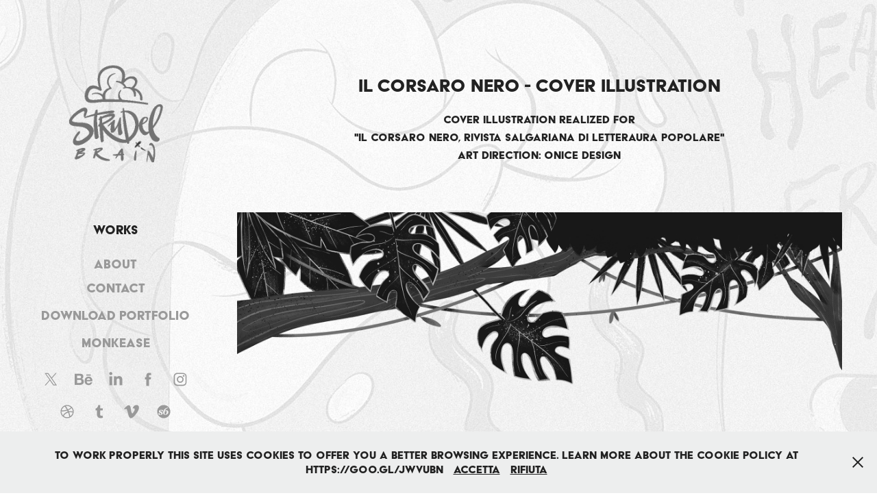

--- FILE ---
content_type: text/html; charset=utf-8
request_url: https://matteocuccato.com/il-corsaro-nero-cover-illustration
body_size: 17871
content:
<!DOCTYPE HTML>
<html lang="en-US">
<head>
  <meta charset="UTF-8" />
  <meta name="viewport" content="width=device-width, initial-scale=1" />
      <meta name="keywords"  content="ILLUSTRATION,adventure,Salgari,pirates,tiger,jungle,Character,literature,editorial,cartoon" />
      <meta name="description"  content="Cover illustration realized for
&quot;il Corsaro Nero, Rivista Salgariana di Letteraura Popolare&quot;
Art Direction: Onice Design" />
      <meta name="twitter:card"  content="summary_large_image" />
      <meta name="twitter:site"  content="@AdobePortfolio" />
      <meta  property="og:title" content="Matteo Cuccato - Strudelbrain - Il Corsaro Nero - Cover Illustration" />
      <meta  property="og:description" content="Cover illustration realized for
&quot;il Corsaro Nero, Rivista Salgariana di Letteraura Popolare&quot;
Art Direction: Onice Design" />
      <meta  property="og:image" content="https://cdn.myportfolio.com/f08bb401744aebe32f2a38ae1c159a9b/5dfbc9f8-238b-4cb9-b87d-adef5d47b818_rwc_0x61x1920x1082x1920.png?h=1c4ba1f68778485153328e564161592f" />
        <link rel="icon" href="https://cdn.myportfolio.com/f08bb401744aebe32f2a38ae1c159a9b/c0d71505-88cd-4739-aedc-7d2f129a812d_carw_1x1x32.png?h=99772e96df0c1ad7a30c6fb3a330dfab" />
        <link rel="apple-touch-icon" href="https://cdn.myportfolio.com/f08bb401744aebe32f2a38ae1c159a9b/810d76a4-eee4-4aef-815d-2a903296bba4_carw_1x1x180.png?h=9dbf9e88ae7874f6706577502bc4b7f4" />
      <link rel="stylesheet" href="/dist/css/main.css" type="text/css" />
      <link rel="stylesheet" href="https://cdn.myportfolio.com/f08bb401744aebe32f2a38ae1c159a9b/42b394eaa6b2e38c50cc8fe00db7f31e1763549309.css?h=75d413204a9a173f1e5a429f2f93e465" type="text/css" />
    <link rel="canonical" href="https://matteocuccato.com/il-corsaro-nero-cover-illustration" />
      <title>Matteo Cuccato - Strudelbrain - Il Corsaro Nero - Cover Illustration</title>
    <script type="text/javascript" src="//use.typekit.net/ik/[base64].js?cb=35f77bfb8b50944859ea3d3804e7194e7a3173fb" async onload="
    try {
      window.Typekit.load();
    } catch (e) {
      console.warn('Typekit not loaded.');
    }
    "></script>
</head>
  <body class="transition-enabled">  <div class='page-background-video page-background-video-with-panel'>
  </div>
  <div class="js-responsive-nav">
    <div class="responsive-nav has-social">
      <div class="close-responsive-click-area js-close-responsive-nav">
        <div class="close-responsive-button"></div>
      </div>
          <nav data-hover-hint="nav">
              <ul class="group">
                  <li class="gallery-title"><a href="/projects" >Works</a></li>
              </ul>
      <div class="page-title">
        <a href="/about" >About</a>
      </div>
      <div class="link-title">
        <a href="mailto:hello@matteocuccato.com" target="_blank">Contact</a>
      </div>
      <div class="link-title">
        <a href="https://www.dropbox.com/scl/fi/qsp6j89t5ac9eotlrobh9/portfolio-2025.pdf?rlkey=uhxjcmiaun4os3u3sn5y3dunu&amp;dl=1">Download Portfolio</a>
      </div>
      <div class="link-title">
        <a href="http://www.monkease.it" target="_blank">monkease</a>
      </div>
              <div class="social pf-nav-social" data-hover-hint="navSocialIcons">
                <ul>
                        <li>
                          <a href="http://twitter.com/strudelbrain" target="_blank">
                            <svg xmlns="http://www.w3.org/2000/svg" xmlns:xlink="http://www.w3.org/1999/xlink" version="1.1" x="0px" y="0px" viewBox="-8 -3 35 24" xml:space="preserve" class="icon"><path d="M10.4 7.4 16.9 0h-1.5L9.7 6.4 5.2 0H0l6.8 9.7L0 17.4h1.5l5.9-6.8 4.7 6.8h5.2l-6.9-10ZM8.3 9.8l-.7-1-5.5-7.6h2.4l4.4 6.2.7 1 5.7 8h-2.4L8.3 9.8Z"/></svg>
                          </a>
                        </li>
                        <li>
                          <a href="http://www.behance.net/strudelbrain" target="_blank">
                            <svg id="Layer_1" data-name="Layer 1" xmlns="http://www.w3.org/2000/svg" viewBox="0 0 30 24" class="icon"><path id="path-1" d="M18.83,14.38a2.78,2.78,0,0,0,.65,1.9,2.31,2.31,0,0,0,1.7.59,2.31,2.31,0,0,0,1.38-.41,1.79,1.79,0,0,0,.71-0.87h2.31a4.48,4.48,0,0,1-1.71,2.53,5,5,0,0,1-2.78.76,5.53,5.53,0,0,1-2-.37,4.34,4.34,0,0,1-1.55-1,4.77,4.77,0,0,1-1-1.63,6.29,6.29,0,0,1,0-4.13,4.83,4.83,0,0,1,1-1.64A4.64,4.64,0,0,1,19.09,9a4.86,4.86,0,0,1,2-.4A4.5,4.5,0,0,1,23.21,9a4.36,4.36,0,0,1,1.5,1.3,5.39,5.39,0,0,1,.84,1.86,7,7,0,0,1,.18,2.18h-6.9Zm3.67-3.24A1.94,1.94,0,0,0,21,10.6a2.26,2.26,0,0,0-1,.22,2,2,0,0,0-.66.54,1.94,1.94,0,0,0-.35.69,3.47,3.47,0,0,0-.12.65h4.29A2.75,2.75,0,0,0,22.5,11.14ZM18.29,6h5.36V7.35H18.29V6ZM13.89,17.7a4.4,4.4,0,0,1-1.51.7,6.44,6.44,0,0,1-1.73.22H4.24V5.12h6.24a7.7,7.7,0,0,1,1.73.17,3.67,3.67,0,0,1,1.33.56,2.6,2.6,0,0,1,.86,1,3.74,3.74,0,0,1,.3,1.58,3,3,0,0,1-.46,1.7,3.33,3.33,0,0,1-1.35,1.12,3.19,3.19,0,0,1,1.82,1.26,3.79,3.79,0,0,1,.59,2.17,3.79,3.79,0,0,1-.39,1.77A3.24,3.24,0,0,1,13.89,17.7ZM11.72,8.19a1.25,1.25,0,0,0-.45-0.47,1.88,1.88,0,0,0-.64-0.24,5.5,5.5,0,0,0-.76-0.05H7.16v3.16h3a2,2,0,0,0,1.28-.38A1.43,1.43,0,0,0,11.89,9,1.73,1.73,0,0,0,11.72,8.19ZM11.84,13a2.39,2.39,0,0,0-1.52-.45H7.16v3.73h3.11a3.61,3.61,0,0,0,.82-0.09A2,2,0,0,0,11.77,16a1.39,1.39,0,0,0,.47-0.54,1.85,1.85,0,0,0,.17-0.88A1.77,1.77,0,0,0,11.84,13Z"/></svg>
                          </a>
                        </li>
                        <li>
                          <a href="https://it.linkedin.com/in/matteocuccato" target="_blank">
                            <svg version="1.1" id="Layer_1" xmlns="http://www.w3.org/2000/svg" xmlns:xlink="http://www.w3.org/1999/xlink" viewBox="0 0 30 24" style="enable-background:new 0 0 30 24;" xml:space="preserve" class="icon">
                            <path id="path-1_24_" d="M19.6,19v-5.8c0-1.4-0.5-2.4-1.7-2.4c-1,0-1.5,0.7-1.8,1.3C16,12.3,16,12.6,16,13v6h-3.4
                              c0,0,0.1-9.8,0-10.8H16v1.5c0,0,0,0,0,0h0v0C16.4,9,17.2,7.9,19,7.9c2.3,0,4,1.5,4,4.9V19H19.6z M8.9,6.7L8.9,6.7
                              C7.7,6.7,7,5.9,7,4.9C7,3.8,7.8,3,8.9,3s1.9,0.8,1.9,1.9C10.9,5.9,10.1,6.7,8.9,6.7z M10.6,19H7.2V8.2h3.4V19z"/>
                            </svg>
                          </a>
                        </li>
                        <li>
                          <a href="http://www.facebook.com/matteo.cuccato" target="_blank">
                            <svg xmlns="http://www.w3.org/2000/svg" xmlns:xlink="http://www.w3.org/1999/xlink" version="1.1" x="0px" y="0px" viewBox="0 0 30 24" xml:space="preserve" class="icon"><path d="M16.21 20h-3.26v-8h-1.63V9.24h1.63V7.59c0-2.25 0.92-3.59 3.53-3.59h2.17v2.76H17.3 c-1.02 0-1.08 0.39-1.08 1.11l0 1.38h2.46L18.38 12h-2.17V20z"/></svg>
                          </a>
                        </li>
                        <li>
                          <a href="http://www.instagram.com/strudelbrain" target="_blank">
                            <svg version="1.1" id="Layer_1" xmlns="http://www.w3.org/2000/svg" xmlns:xlink="http://www.w3.org/1999/xlink" viewBox="0 0 30 24" style="enable-background:new 0 0 30 24;" xml:space="preserve" class="icon">
                            <g>
                              <path d="M15,5.4c2.1,0,2.4,0,3.2,0c0.8,0,1.2,0.2,1.5,0.3c0.4,0.1,0.6,0.3,0.9,0.6c0.3,0.3,0.5,0.5,0.6,0.9
                                c0.1,0.3,0.2,0.7,0.3,1.5c0,0.8,0,1.1,0,3.2s0,2.4,0,3.2c0,0.8-0.2,1.2-0.3,1.5c-0.1,0.4-0.3,0.6-0.6,0.9c-0.3,0.3-0.5,0.5-0.9,0.6
                                c-0.3,0.1-0.7,0.2-1.5,0.3c-0.8,0-1.1,0-3.2,0s-2.4,0-3.2,0c-0.8,0-1.2-0.2-1.5-0.3c-0.4-0.1-0.6-0.3-0.9-0.6
                                c-0.3-0.3-0.5-0.5-0.6-0.9c-0.1-0.3-0.2-0.7-0.3-1.5c0-0.8,0-1.1,0-3.2s0-2.4,0-3.2c0-0.8,0.2-1.2,0.3-1.5c0.1-0.4,0.3-0.6,0.6-0.9
                                c0.3-0.3,0.5-0.5,0.9-0.6c0.3-0.1,0.7-0.2,1.5-0.3C12.6,5.4,12.9,5.4,15,5.4 M15,4c-2.2,0-2.4,0-3.3,0c-0.9,0-1.4,0.2-1.9,0.4
                                c-0.5,0.2-1,0.5-1.4,0.9C7.9,5.8,7.6,6.2,7.4,6.8C7.2,7.3,7.1,7.9,7,8.7C7,9.6,7,9.8,7,12s0,2.4,0,3.3c0,0.9,0.2,1.4,0.4,1.9
                                c0.2,0.5,0.5,1,0.9,1.4c0.4,0.4,0.9,0.7,1.4,0.9c0.5,0.2,1.1,0.3,1.9,0.4c0.9,0,1.1,0,3.3,0s2.4,0,3.3,0c0.9,0,1.4-0.2,1.9-0.4
                                c0.5-0.2,1-0.5,1.4-0.9c0.4-0.4,0.7-0.9,0.9-1.4c0.2-0.5,0.3-1.1,0.4-1.9c0-0.9,0-1.1,0-3.3s0-2.4,0-3.3c0-0.9-0.2-1.4-0.4-1.9
                                c-0.2-0.5-0.5-1-0.9-1.4c-0.4-0.4-0.9-0.7-1.4-0.9c-0.5-0.2-1.1-0.3-1.9-0.4C17.4,4,17.2,4,15,4L15,4L15,4z"/>
                              <path d="M15,7.9c-2.3,0-4.1,1.8-4.1,4.1s1.8,4.1,4.1,4.1s4.1-1.8,4.1-4.1S17.3,7.9,15,7.9L15,7.9z M15,14.7c-1.5,0-2.7-1.2-2.7-2.7
                                c0-1.5,1.2-2.7,2.7-2.7s2.7,1.2,2.7,2.7C17.7,13.5,16.5,14.7,15,14.7L15,14.7z"/>
                              <path d="M20.2,7.7c0,0.5-0.4,1-1,1s-1-0.4-1-1s0.4-1,1-1S20.2,7.2,20.2,7.7L20.2,7.7z"/>
                            </g>
                            </svg>
                          </a>
                        </li>
                        <li>
                          <a href="https://dribbble.com/teocato" target="_blank">
                            <svg xmlns="http://www.w3.org/2000/svg" xmlns:xlink="http://www.w3.org/1999/xlink" version="1.1" id="Layer_1" x="0px" y="0px" viewBox="0 0 30 24" xml:space="preserve" class="icon"><path d="M15 20c-4.41 0-8-3.59-8-8s3.59-8 8-8c4.41 0 8 3.6 8 8S19.41 20 15 20L15 20z M21.75 13.1 c-0.23-0.07-2.12-0.64-4.26-0.29c0.89 2.5 1.3 4.5 1.3 4.87C20.35 16.6 21.4 15 21.8 13.1L21.75 13.1z M17.67 18.3 c-0.1-0.6-0.5-2.69-1.46-5.18c-0.02 0-0.03 0.01-0.05 0.01c-3.85 1.34-5.24 4.02-5.36 4.27c1.16 0.9 2.6 1.4 4.2 1.4 C15.95 18.8 16.9 18.6 17.7 18.3L17.67 18.3z M9.92 16.58c0.15-0.27 2.03-3.37 5.55-4.51c0.09-0.03 0.18-0.06 0.27-0.08 c-0.17-0.39-0.36-0.78-0.55-1.16c-3.41 1.02-6.72 0.98-7.02 0.97c0 0.1 0 0.1 0 0.21C8.17 13.8 8.8 15.4 9.9 16.58L9.92 16.6 z M8.31 10.61c0.31 0 3.1 0 6.32-0.83c-1.13-2.01-2.35-3.7-2.53-3.95C10.18 6.7 8.8 8.5 8.3 10.61L8.31 10.61z M13.4 5.4 c0.19 0.2 1.4 1.9 2.5 4c2.43-0.91 3.46-2.29 3.58-2.47C18.32 5.8 16.7 5.2 15 5.18C14.45 5.2 13.9 5.2 13.4 5.4 L13.4 5.37z M20.29 7.69c-0.14 0.19-1.29 1.66-3.82 2.69c0.16 0.3 0.3 0.7 0.5 0.99c0.05 0.1 0.1 0.2 0.1 0.3 c2.27-0.29 4.5 0.2 4.8 0.22C21.82 10.3 21.2 8.8 20.3 7.69L20.29 7.69z"/></svg>
                          </a>
                        </li>
                        <li>
                          <a href="http://teocato.tumblr.com" target="_blank">
                            <svg xmlns="http://www.w3.org/2000/svg" xmlns:xlink="http://www.w3.org/1999/xlink" version="1.1" id="Layer_1" viewBox="0 0 30 24" xml:space="preserve" class="icon"><path d="M18.74 16.78c-0.29 0.14-0.85 0.26-1.26 0.28c-1.25 0.03-1.49-0.9-1.5-1.58V10.5h3.14V8.08h-3.13V4 c0 0-2.25 0-2.29 0c-0.04 0-0.1 0.03-0.11 0.12c-0.13 1.25-0.7 3.43-3.08 4.31v2.07h1.58v5.23c0 1.8 1.3 4.3 4.7 4.3 c1.15-0.02 2.42-0.51 2.71-0.94L18.74 16.78z"/></svg>
                          </a>
                        </li>
                        <li>
                          <a href="http://www.vimeo.com/teocato" target="_blank">
                            <svg xmlns="http://www.w3.org/2000/svg" xmlns:xlink="http://www.w3.org/1999/xlink" version="1.1" id="Layer_1" viewBox="0 0 30 24" xml:space="preserve" class="icon"><path d="M23.99 7.7c-0.08 1.8-1.3 4.27-3.67 7.4c-2.45 3.27-4.52 4.9-6.21 4.9c-1.05 0-1.94-0.99-2.66-2.99 c-0.48-1.82-0.97-3.65-1.45-5.48C9.46 9.6 8.9 8.6 8.3 8.55c-0.13 0-0.61 0.29-1.41 0.87L6 8.3C6.89 7.5 7.8 6.7 8.6 5.9 c1.18-1.05 2.07-1.61 2.67-1.66c1.4-0.14 2.3 0.8 2.6 2.95c0.35 2.3 0.6 3.7 0.7 4.24c0.4 1.9 0.8 2.8 1.3 2.8 c0.38 0 0.94-0.61 1.7-1.84c0.75-1.22 1.16-2.16 1.21-2.79c0.11-1.06-0.3-1.59-1.21-1.59c-0.43 0-0.88 0.1-1.33 0.3 c0.88-2.98 2.58-4.43 5.07-4.34C23.23 4.1 24.1 5.3 24 7.7z"/></svg>
                          </a>
                        </li>
                        <li>
                          <a href="https://society6.com/teocato" target="_blank">
                            <svg version="1.1" id="Layer_1" xmlns="http://www.w3.org/2000/svg" xmlns:xlink="http://www.w3.org/1999/xlink" viewBox="0 0 30 24" style="enable-background:new 0 0 30 24;" xml:space="preserve" class="icon">
                            <g>
                              <path d="M17.6,11.3c-0.2,0-0.4,0-0.6,0.1c-0.2,0.1-0.4,0.2-0.6,0.5c-0.1,0.1-0.1,0.4-0.2,0.7c-0.1,0.4-0.1,0.8-0.1,1.3
                                c0,0.6,0,1,0.2,1.3c0.1,0.2,0.3,0.4,0.6,0.4c0.4,0,0.8-0.3,1.1-0.9c0.3-0.6,0.5-1.3,0.6-2.1c0-0.4-0.1-0.7-0.3-1
                                C18.1,11.4,17.9,11.3,17.6,11.3z"/>
                              <path d="M15,4c-4.4,0-8,3.6-8,8s3.6,8,8,8s8-3.6,8-8S19.4,4,15,4z M13.8,11.5c-0.2,0.1-0.4,0.2-0.6,0.2c-0.3,0-0.5-0.1-0.6-0.2
                                c-0.1-0.1-0.2-0.3-0.3-0.4c-0.1-0.2-0.2-0.3-0.2-0.5c0-0.1-0.1-0.3-0.1-0.4c-0.2,0.1-0.5,0.2-0.7,0.3c-0.2,0.2-0.3,0.4-0.3,0.7
                                c0,0.2,0,0.3,0.1,0.4c0.1,0.2,0.1,0.2,0.2,0.3c0.1,0,0.2,0.1,0.3,0.2c0.2,0,0.4,0.1,0.6,0.2c0.5,0.2,0.8,0.4,1.1,0.7
                                c0.2,0.2,0.4,0.5,0.4,0.8v0.1V14c0,0.2,0,0.5-0.2,0.8c-0.1,0.2-0.3,0.4-0.5,0.6c-0.2,0.2-0.5,0.4-0.9,0.5c-0.3,0-0.8,0.1-1.3,0.1
                                s-0.8,0-1.2-0.1c-0.3-0.1-0.5-0.2-0.7-0.3c-0.2-0.1-0.3-0.3-0.4-0.4c-0.1-0.1-0.1-0.3-0.1-0.4c0-0.2,0.1-0.4,0.3-0.6
                                C8.8,14,9,13.9,9.3,13.9s0.5,0.1,0.6,0.2c0.1,0.1,0.3,0.3,0.3,0.5c0.2,0.2,0.2,0.4,0.3,0.6c0,0.1,0.1,0.3,0.1,0.4
                                c0.5,0,0.8-0.1,1-0.3c0.2-0.2,0.3-0.5,0.3-0.8c0-0.2,0-0.3-0.1-0.4c0,0-0.1-0.1-0.3-0.2c-0.1-0.1-0.2-0.1-0.4-0.2
                                c-0.2-0.1-0.4-0.2-0.5-0.2c-0.5-0.2-0.8-0.4-1.1-0.7s-0.4-0.7-0.4-1.1c0-0.3,0.1-0.5,0.2-0.7c0.1-0.2,0.2-0.4,0.5-0.6
                                c0.3-0.1,0.6-0.3,0.9-0.4c0.4-0.1,0.8-0.2,1.3-0.2c0.3,0,0.6,0.1,0.8,0.1c0.3,0,0.5,0.1,0.7,0.1c0.2,0.1,0.4,0.3,0.5,0.4
                                c0.1,0.2,0.1,0.4,0.1,0.6S14,11.4,13.8,11.5z M19.6,15c-0.8,0.7-1.6,1-2.7,1c-0.8,0-1.5-0.3-2-0.8s-0.7-1.2-0.7-2
                                c0-1.6,0.6-3,1.7-4.1c1.1-1.1,2.5-1.8,4.4-2v0.6l-0.6,0.1c-0.5,0.2-1,0.3-1.3,0.6c-0.4,0.3-0.7,0.5-0.9,0.8
                                c-0.3,0.3-0.4,0.6-0.6,0.9c-0.2,0.4-0.3,0.7-0.5,1.1c0.3-0.3,0.6-0.4,0.9-0.6c0.4-0.1,0.8-0.2,1.3-0.2c0.6,0,1,0.2,1.4,0.6
                                s0.6,0.9,0.7,1.6C20.7,13.5,20.3,14.3,19.6,15z"/>
                            </g>
                            </svg>
                          </a>
                        </li>
                </ul>
              </div>
          </nav>
    </div>
  </div>
  <div class="site-wrap cfix">
    <div class="site-container">
      <div class="site-content e2e-site-content">
        <div class="sidebar-content">
          <header class="site-header">
              <div class="logo-wrap" data-hover-hint="logo">
                    <div class="logo e2e-site-logo-text logo-image  ">
    <a href="/projects" class="image-normal image-link">
      <img src="https://cdn.myportfolio.com/f08bb401744aebe32f2a38ae1c159a9b/c6a4e625-d552-4fbe-b723-12f051fcafec_rwc_0x0x540x540x4096.gif?h=a1bd8917cc1a41275d35a828df2cd194" alt="Matteo Cuccato">
    </a>
</div>
              </div>
  <div class="hamburger-click-area js-hamburger">
    <div class="hamburger">
      <i></i>
      <i></i>
      <i></i>
    </div>
  </div>
          </header>
              <nav data-hover-hint="nav">
              <ul class="group">
                  <li class="gallery-title"><a href="/projects" >Works</a></li>
              </ul>
      <div class="page-title">
        <a href="/about" >About</a>
      </div>
      <div class="link-title">
        <a href="mailto:hello@matteocuccato.com" target="_blank">Contact</a>
      </div>
      <div class="link-title">
        <a href="https://www.dropbox.com/scl/fi/qsp6j89t5ac9eotlrobh9/portfolio-2025.pdf?rlkey=uhxjcmiaun4os3u3sn5y3dunu&amp;dl=1">Download Portfolio</a>
      </div>
      <div class="link-title">
        <a href="http://www.monkease.it" target="_blank">monkease</a>
      </div>
                  <div class="social pf-nav-social" data-hover-hint="navSocialIcons">
                    <ul>
                            <li>
                              <a href="http://twitter.com/strudelbrain" target="_blank">
                                <svg xmlns="http://www.w3.org/2000/svg" xmlns:xlink="http://www.w3.org/1999/xlink" version="1.1" x="0px" y="0px" viewBox="-8 -3 35 24" xml:space="preserve" class="icon"><path d="M10.4 7.4 16.9 0h-1.5L9.7 6.4 5.2 0H0l6.8 9.7L0 17.4h1.5l5.9-6.8 4.7 6.8h5.2l-6.9-10ZM8.3 9.8l-.7-1-5.5-7.6h2.4l4.4 6.2.7 1 5.7 8h-2.4L8.3 9.8Z"/></svg>
                              </a>
                            </li>
                            <li>
                              <a href="http://www.behance.net/strudelbrain" target="_blank">
                                <svg id="Layer_1" data-name="Layer 1" xmlns="http://www.w3.org/2000/svg" viewBox="0 0 30 24" class="icon"><path id="path-1" d="M18.83,14.38a2.78,2.78,0,0,0,.65,1.9,2.31,2.31,0,0,0,1.7.59,2.31,2.31,0,0,0,1.38-.41,1.79,1.79,0,0,0,.71-0.87h2.31a4.48,4.48,0,0,1-1.71,2.53,5,5,0,0,1-2.78.76,5.53,5.53,0,0,1-2-.37,4.34,4.34,0,0,1-1.55-1,4.77,4.77,0,0,1-1-1.63,6.29,6.29,0,0,1,0-4.13,4.83,4.83,0,0,1,1-1.64A4.64,4.64,0,0,1,19.09,9a4.86,4.86,0,0,1,2-.4A4.5,4.5,0,0,1,23.21,9a4.36,4.36,0,0,1,1.5,1.3,5.39,5.39,0,0,1,.84,1.86,7,7,0,0,1,.18,2.18h-6.9Zm3.67-3.24A1.94,1.94,0,0,0,21,10.6a2.26,2.26,0,0,0-1,.22,2,2,0,0,0-.66.54,1.94,1.94,0,0,0-.35.69,3.47,3.47,0,0,0-.12.65h4.29A2.75,2.75,0,0,0,22.5,11.14ZM18.29,6h5.36V7.35H18.29V6ZM13.89,17.7a4.4,4.4,0,0,1-1.51.7,6.44,6.44,0,0,1-1.73.22H4.24V5.12h6.24a7.7,7.7,0,0,1,1.73.17,3.67,3.67,0,0,1,1.33.56,2.6,2.6,0,0,1,.86,1,3.74,3.74,0,0,1,.3,1.58,3,3,0,0,1-.46,1.7,3.33,3.33,0,0,1-1.35,1.12,3.19,3.19,0,0,1,1.82,1.26,3.79,3.79,0,0,1,.59,2.17,3.79,3.79,0,0,1-.39,1.77A3.24,3.24,0,0,1,13.89,17.7ZM11.72,8.19a1.25,1.25,0,0,0-.45-0.47,1.88,1.88,0,0,0-.64-0.24,5.5,5.5,0,0,0-.76-0.05H7.16v3.16h3a2,2,0,0,0,1.28-.38A1.43,1.43,0,0,0,11.89,9,1.73,1.73,0,0,0,11.72,8.19ZM11.84,13a2.39,2.39,0,0,0-1.52-.45H7.16v3.73h3.11a3.61,3.61,0,0,0,.82-0.09A2,2,0,0,0,11.77,16a1.39,1.39,0,0,0,.47-0.54,1.85,1.85,0,0,0,.17-0.88A1.77,1.77,0,0,0,11.84,13Z"/></svg>
                              </a>
                            </li>
                            <li>
                              <a href="https://it.linkedin.com/in/matteocuccato" target="_blank">
                                <svg version="1.1" id="Layer_1" xmlns="http://www.w3.org/2000/svg" xmlns:xlink="http://www.w3.org/1999/xlink" viewBox="0 0 30 24" style="enable-background:new 0 0 30 24;" xml:space="preserve" class="icon">
                                <path id="path-1_24_" d="M19.6,19v-5.8c0-1.4-0.5-2.4-1.7-2.4c-1,0-1.5,0.7-1.8,1.3C16,12.3,16,12.6,16,13v6h-3.4
                                  c0,0,0.1-9.8,0-10.8H16v1.5c0,0,0,0,0,0h0v0C16.4,9,17.2,7.9,19,7.9c2.3,0,4,1.5,4,4.9V19H19.6z M8.9,6.7L8.9,6.7
                                  C7.7,6.7,7,5.9,7,4.9C7,3.8,7.8,3,8.9,3s1.9,0.8,1.9,1.9C10.9,5.9,10.1,6.7,8.9,6.7z M10.6,19H7.2V8.2h3.4V19z"/>
                                </svg>
                              </a>
                            </li>
                            <li>
                              <a href="http://www.facebook.com/matteo.cuccato" target="_blank">
                                <svg xmlns="http://www.w3.org/2000/svg" xmlns:xlink="http://www.w3.org/1999/xlink" version="1.1" x="0px" y="0px" viewBox="0 0 30 24" xml:space="preserve" class="icon"><path d="M16.21 20h-3.26v-8h-1.63V9.24h1.63V7.59c0-2.25 0.92-3.59 3.53-3.59h2.17v2.76H17.3 c-1.02 0-1.08 0.39-1.08 1.11l0 1.38h2.46L18.38 12h-2.17V20z"/></svg>
                              </a>
                            </li>
                            <li>
                              <a href="http://www.instagram.com/strudelbrain" target="_blank">
                                <svg version="1.1" id="Layer_1" xmlns="http://www.w3.org/2000/svg" xmlns:xlink="http://www.w3.org/1999/xlink" viewBox="0 0 30 24" style="enable-background:new 0 0 30 24;" xml:space="preserve" class="icon">
                                <g>
                                  <path d="M15,5.4c2.1,0,2.4,0,3.2,0c0.8,0,1.2,0.2,1.5,0.3c0.4,0.1,0.6,0.3,0.9,0.6c0.3,0.3,0.5,0.5,0.6,0.9
                                    c0.1,0.3,0.2,0.7,0.3,1.5c0,0.8,0,1.1,0,3.2s0,2.4,0,3.2c0,0.8-0.2,1.2-0.3,1.5c-0.1,0.4-0.3,0.6-0.6,0.9c-0.3,0.3-0.5,0.5-0.9,0.6
                                    c-0.3,0.1-0.7,0.2-1.5,0.3c-0.8,0-1.1,0-3.2,0s-2.4,0-3.2,0c-0.8,0-1.2-0.2-1.5-0.3c-0.4-0.1-0.6-0.3-0.9-0.6
                                    c-0.3-0.3-0.5-0.5-0.6-0.9c-0.1-0.3-0.2-0.7-0.3-1.5c0-0.8,0-1.1,0-3.2s0-2.4,0-3.2c0-0.8,0.2-1.2,0.3-1.5c0.1-0.4,0.3-0.6,0.6-0.9
                                    c0.3-0.3,0.5-0.5,0.9-0.6c0.3-0.1,0.7-0.2,1.5-0.3C12.6,5.4,12.9,5.4,15,5.4 M15,4c-2.2,0-2.4,0-3.3,0c-0.9,0-1.4,0.2-1.9,0.4
                                    c-0.5,0.2-1,0.5-1.4,0.9C7.9,5.8,7.6,6.2,7.4,6.8C7.2,7.3,7.1,7.9,7,8.7C7,9.6,7,9.8,7,12s0,2.4,0,3.3c0,0.9,0.2,1.4,0.4,1.9
                                    c0.2,0.5,0.5,1,0.9,1.4c0.4,0.4,0.9,0.7,1.4,0.9c0.5,0.2,1.1,0.3,1.9,0.4c0.9,0,1.1,0,3.3,0s2.4,0,3.3,0c0.9,0,1.4-0.2,1.9-0.4
                                    c0.5-0.2,1-0.5,1.4-0.9c0.4-0.4,0.7-0.9,0.9-1.4c0.2-0.5,0.3-1.1,0.4-1.9c0-0.9,0-1.1,0-3.3s0-2.4,0-3.3c0-0.9-0.2-1.4-0.4-1.9
                                    c-0.2-0.5-0.5-1-0.9-1.4c-0.4-0.4-0.9-0.7-1.4-0.9c-0.5-0.2-1.1-0.3-1.9-0.4C17.4,4,17.2,4,15,4L15,4L15,4z"/>
                                  <path d="M15,7.9c-2.3,0-4.1,1.8-4.1,4.1s1.8,4.1,4.1,4.1s4.1-1.8,4.1-4.1S17.3,7.9,15,7.9L15,7.9z M15,14.7c-1.5,0-2.7-1.2-2.7-2.7
                                    c0-1.5,1.2-2.7,2.7-2.7s2.7,1.2,2.7,2.7C17.7,13.5,16.5,14.7,15,14.7L15,14.7z"/>
                                  <path d="M20.2,7.7c0,0.5-0.4,1-1,1s-1-0.4-1-1s0.4-1,1-1S20.2,7.2,20.2,7.7L20.2,7.7z"/>
                                </g>
                                </svg>
                              </a>
                            </li>
                            <li>
                              <a href="https://dribbble.com/teocato" target="_blank">
                                <svg xmlns="http://www.w3.org/2000/svg" xmlns:xlink="http://www.w3.org/1999/xlink" version="1.1" id="Layer_1" x="0px" y="0px" viewBox="0 0 30 24" xml:space="preserve" class="icon"><path d="M15 20c-4.41 0-8-3.59-8-8s3.59-8 8-8c4.41 0 8 3.6 8 8S19.41 20 15 20L15 20z M21.75 13.1 c-0.23-0.07-2.12-0.64-4.26-0.29c0.89 2.5 1.3 4.5 1.3 4.87C20.35 16.6 21.4 15 21.8 13.1L21.75 13.1z M17.67 18.3 c-0.1-0.6-0.5-2.69-1.46-5.18c-0.02 0-0.03 0.01-0.05 0.01c-3.85 1.34-5.24 4.02-5.36 4.27c1.16 0.9 2.6 1.4 4.2 1.4 C15.95 18.8 16.9 18.6 17.7 18.3L17.67 18.3z M9.92 16.58c0.15-0.27 2.03-3.37 5.55-4.51c0.09-0.03 0.18-0.06 0.27-0.08 c-0.17-0.39-0.36-0.78-0.55-1.16c-3.41 1.02-6.72 0.98-7.02 0.97c0 0.1 0 0.1 0 0.21C8.17 13.8 8.8 15.4 9.9 16.58L9.92 16.6 z M8.31 10.61c0.31 0 3.1 0 6.32-0.83c-1.13-2.01-2.35-3.7-2.53-3.95C10.18 6.7 8.8 8.5 8.3 10.61L8.31 10.61z M13.4 5.4 c0.19 0.2 1.4 1.9 2.5 4c2.43-0.91 3.46-2.29 3.58-2.47C18.32 5.8 16.7 5.2 15 5.18C14.45 5.2 13.9 5.2 13.4 5.4 L13.4 5.37z M20.29 7.69c-0.14 0.19-1.29 1.66-3.82 2.69c0.16 0.3 0.3 0.7 0.5 0.99c0.05 0.1 0.1 0.2 0.1 0.3 c2.27-0.29 4.5 0.2 4.8 0.22C21.82 10.3 21.2 8.8 20.3 7.69L20.29 7.69z"/></svg>
                              </a>
                            </li>
                            <li>
                              <a href="http://teocato.tumblr.com" target="_blank">
                                <svg xmlns="http://www.w3.org/2000/svg" xmlns:xlink="http://www.w3.org/1999/xlink" version="1.1" id="Layer_1" viewBox="0 0 30 24" xml:space="preserve" class="icon"><path d="M18.74 16.78c-0.29 0.14-0.85 0.26-1.26 0.28c-1.25 0.03-1.49-0.9-1.5-1.58V10.5h3.14V8.08h-3.13V4 c0 0-2.25 0-2.29 0c-0.04 0-0.1 0.03-0.11 0.12c-0.13 1.25-0.7 3.43-3.08 4.31v2.07h1.58v5.23c0 1.8 1.3 4.3 4.7 4.3 c1.15-0.02 2.42-0.51 2.71-0.94L18.74 16.78z"/></svg>
                              </a>
                            </li>
                            <li>
                              <a href="http://www.vimeo.com/teocato" target="_blank">
                                <svg xmlns="http://www.w3.org/2000/svg" xmlns:xlink="http://www.w3.org/1999/xlink" version="1.1" id="Layer_1" viewBox="0 0 30 24" xml:space="preserve" class="icon"><path d="M23.99 7.7c-0.08 1.8-1.3 4.27-3.67 7.4c-2.45 3.27-4.52 4.9-6.21 4.9c-1.05 0-1.94-0.99-2.66-2.99 c-0.48-1.82-0.97-3.65-1.45-5.48C9.46 9.6 8.9 8.6 8.3 8.55c-0.13 0-0.61 0.29-1.41 0.87L6 8.3C6.89 7.5 7.8 6.7 8.6 5.9 c1.18-1.05 2.07-1.61 2.67-1.66c1.4-0.14 2.3 0.8 2.6 2.95c0.35 2.3 0.6 3.7 0.7 4.24c0.4 1.9 0.8 2.8 1.3 2.8 c0.38 0 0.94-0.61 1.7-1.84c0.75-1.22 1.16-2.16 1.21-2.79c0.11-1.06-0.3-1.59-1.21-1.59c-0.43 0-0.88 0.1-1.33 0.3 c0.88-2.98 2.58-4.43 5.07-4.34C23.23 4.1 24.1 5.3 24 7.7z"/></svg>
                              </a>
                            </li>
                            <li>
                              <a href="https://society6.com/teocato" target="_blank">
                                <svg version="1.1" id="Layer_1" xmlns="http://www.w3.org/2000/svg" xmlns:xlink="http://www.w3.org/1999/xlink" viewBox="0 0 30 24" style="enable-background:new 0 0 30 24;" xml:space="preserve" class="icon">
                                <g>
                                  <path d="M17.6,11.3c-0.2,0-0.4,0-0.6,0.1c-0.2,0.1-0.4,0.2-0.6,0.5c-0.1,0.1-0.1,0.4-0.2,0.7c-0.1,0.4-0.1,0.8-0.1,1.3
                                    c0,0.6,0,1,0.2,1.3c0.1,0.2,0.3,0.4,0.6,0.4c0.4,0,0.8-0.3,1.1-0.9c0.3-0.6,0.5-1.3,0.6-2.1c0-0.4-0.1-0.7-0.3-1
                                    C18.1,11.4,17.9,11.3,17.6,11.3z"/>
                                  <path d="M15,4c-4.4,0-8,3.6-8,8s3.6,8,8,8s8-3.6,8-8S19.4,4,15,4z M13.8,11.5c-0.2,0.1-0.4,0.2-0.6,0.2c-0.3,0-0.5-0.1-0.6-0.2
                                    c-0.1-0.1-0.2-0.3-0.3-0.4c-0.1-0.2-0.2-0.3-0.2-0.5c0-0.1-0.1-0.3-0.1-0.4c-0.2,0.1-0.5,0.2-0.7,0.3c-0.2,0.2-0.3,0.4-0.3,0.7
                                    c0,0.2,0,0.3,0.1,0.4c0.1,0.2,0.1,0.2,0.2,0.3c0.1,0,0.2,0.1,0.3,0.2c0.2,0,0.4,0.1,0.6,0.2c0.5,0.2,0.8,0.4,1.1,0.7
                                    c0.2,0.2,0.4,0.5,0.4,0.8v0.1V14c0,0.2,0,0.5-0.2,0.8c-0.1,0.2-0.3,0.4-0.5,0.6c-0.2,0.2-0.5,0.4-0.9,0.5c-0.3,0-0.8,0.1-1.3,0.1
                                    s-0.8,0-1.2-0.1c-0.3-0.1-0.5-0.2-0.7-0.3c-0.2-0.1-0.3-0.3-0.4-0.4c-0.1-0.1-0.1-0.3-0.1-0.4c0-0.2,0.1-0.4,0.3-0.6
                                    C8.8,14,9,13.9,9.3,13.9s0.5,0.1,0.6,0.2c0.1,0.1,0.3,0.3,0.3,0.5c0.2,0.2,0.2,0.4,0.3,0.6c0,0.1,0.1,0.3,0.1,0.4
                                    c0.5,0,0.8-0.1,1-0.3c0.2-0.2,0.3-0.5,0.3-0.8c0-0.2,0-0.3-0.1-0.4c0,0-0.1-0.1-0.3-0.2c-0.1-0.1-0.2-0.1-0.4-0.2
                                    c-0.2-0.1-0.4-0.2-0.5-0.2c-0.5-0.2-0.8-0.4-1.1-0.7s-0.4-0.7-0.4-1.1c0-0.3,0.1-0.5,0.2-0.7c0.1-0.2,0.2-0.4,0.5-0.6
                                    c0.3-0.1,0.6-0.3,0.9-0.4c0.4-0.1,0.8-0.2,1.3-0.2c0.3,0,0.6,0.1,0.8,0.1c0.3,0,0.5,0.1,0.7,0.1c0.2,0.1,0.4,0.3,0.5,0.4
                                    c0.1,0.2,0.1,0.4,0.1,0.6S14,11.4,13.8,11.5z M19.6,15c-0.8,0.7-1.6,1-2.7,1c-0.8,0-1.5-0.3-2-0.8s-0.7-1.2-0.7-2
                                    c0-1.6,0.6-3,1.7-4.1c1.1-1.1,2.5-1.8,4.4-2v0.6l-0.6,0.1c-0.5,0.2-1,0.3-1.3,0.6c-0.4,0.3-0.7,0.5-0.9,0.8
                                    c-0.3,0.3-0.4,0.6-0.6,0.9c-0.2,0.4-0.3,0.7-0.5,1.1c0.3-0.3,0.6-0.4,0.9-0.6c0.4-0.1,0.8-0.2,1.3-0.2c0.6,0,1,0.2,1.4,0.6
                                    s0.6,0.9,0.7,1.6C20.7,13.5,20.3,14.3,19.6,15z"/>
                                </g>
                                </svg>
                              </a>
                            </li>
                    </ul>
                  </div>
              </nav>
        </div>
        <main>
  <div class="page-container js-site-wrap" data-context="page.page.container" data-hover-hint="pageContainer">
    <section class="page standard-modules">
        <header class="page-header content" data-context="pages" data-identity="id:p5c18dc3289047fb35cafa6f2f3e4411cebf59048b0d508c4f72ff" data-hover-hint="pageHeader" data-hover-hint-id="p5c18dc3289047fb35cafa6f2f3e4411cebf59048b0d508c4f72ff">
            <h1 class="title preserve-whitespace e2e-site-page-title">Il Corsaro Nero - Cover Illustration</h1>
            <p class="description">Cover illustration realized for
&quot;il Corsaro Nero, Rivista Salgariana di Letteraura Popolare&quot;
Art Direction: Onice Design</p>
        </header>
      <div class="page-content js-page-content" data-context="pages" data-identity="id:p5c18dc3289047fb35cafa6f2f3e4411cebf59048b0d508c4f72ff">
        <div id="project-canvas" class="js-project-modules modules content">
          <div id="project-modules">
              
              <div class="project-module module image project-module-image js-js-project-module" >

  

  
     <div class="js-lightbox" data-src="https://cdn.myportfolio.com/f08bb401744aebe32f2a38ae1c159a9b/fca5a61c-0e1a-4e53-9b1f-a405665dfd20.png?h=3d533e872b0ac04f777d69bdbfdbe375">
           <img
             class="js-lazy e2e-site-project-module-image"
             src="[data-uri]"
             data-src="https://cdn.myportfolio.com/f08bb401744aebe32f2a38ae1c159a9b/fca5a61c-0e1a-4e53-9b1f-a405665dfd20_rw_1920.png?h=0d0a3c7d71b32674d71711e93c8e7c28"
             data-srcset="https://cdn.myportfolio.com/f08bb401744aebe32f2a38ae1c159a9b/fca5a61c-0e1a-4e53-9b1f-a405665dfd20_rw_600.png?h=b8f4ec33775c834a1d262b069d47d294 600w,https://cdn.myportfolio.com/f08bb401744aebe32f2a38ae1c159a9b/fca5a61c-0e1a-4e53-9b1f-a405665dfd20_rw_1200.png?h=4ab9313bb5208f5f7c43b54203bc18c6 1200w,https://cdn.myportfolio.com/f08bb401744aebe32f2a38ae1c159a9b/fca5a61c-0e1a-4e53-9b1f-a405665dfd20_rw_1920.png?h=0d0a3c7d71b32674d71711e93c8e7c28 1920w,"
             data-sizes="(max-width: 1920px) 100vw, 1920px"
             width="1920"
             height="0"
             style="padding-bottom: 28.33%; background: rgba(0, 0, 0, 0.03)"
             
           >
     </div>
  

</div>

              
              
              
              
              
              
              
              
              
              
              
              
              
              <div class="project-module module text project-module-text align-center js-project-module e2e-site-project-module-text">
  <div class="rich-text js-text-editable module-text"><div data-style-network="text-align:center;"><span data-style-network="font-family:helvetica,arial,sans-serif;" data-class-network="texteditor-inline-fontfamily"><br></span></div>
<div data-style-network="text-align:center;"><span data-style-network="font-family:helvetica,arial,sans-serif;" data-class-network="texteditor-inline-fontfamily">Cover Illustration realized for</span></div>
<div data-style-network="text-align:center;"><span data-style-network="font-family:helvetica,arial,sans-serif;" data-class-network="texteditor-inline-fontfamily"><span data-class-network="bold">il</span> <span data-class-network="bold">Corsaro Nero, Rivista Salgariana di Letteratura Popolare</span></span></div>
<div data-style-network="text-align:center;"><span data-style-network="font-family:helvetica,arial,sans-serif;" data-class-network="texteditor-inline-fontfamily">Art Direction: <span data-class-network="bold"><a href="https://www.behance.net/onicedesign" target="_blank">Onice Design </a></span></span></div>
<div data-style-network="text-align:center;"><span data-style-network="font-family:helvetica,arial,sans-serif;" data-class-network="texteditor-inline-fontfamily"><br></span></div></div>
</div>

              
              
              
              
              
              <div class="project-module module image project-module-image js-js-project-module" >

  

  
     <div class="js-lightbox" data-src="https://cdn.myportfolio.com/f08bb401744aebe32f2a38ae1c159a9b/77ace4dd-4881-41b6-9dec-3a5847cd2742.png?h=5ce5cdd691424a3045625a2f8387a3bf">
           <img
             class="js-lazy e2e-site-project-module-image"
             src="[data-uri]"
             data-src="https://cdn.myportfolio.com/f08bb401744aebe32f2a38ae1c159a9b/77ace4dd-4881-41b6-9dec-3a5847cd2742_rw_1920.png?h=a788ce3d6ed35f55edb555fc3e810bd6"
             data-srcset="https://cdn.myportfolio.com/f08bb401744aebe32f2a38ae1c159a9b/77ace4dd-4881-41b6-9dec-3a5847cd2742_rw_600.png?h=01731191beea04b8d50fa7f4f8ff658d 600w,https://cdn.myportfolio.com/f08bb401744aebe32f2a38ae1c159a9b/77ace4dd-4881-41b6-9dec-3a5847cd2742_rw_1200.png?h=533cccecbd21288ae53fb98667299f18 1200w,https://cdn.myportfolio.com/f08bb401744aebe32f2a38ae1c159a9b/77ace4dd-4881-41b6-9dec-3a5847cd2742_rw_1920.png?h=a788ce3d6ed35f55edb555fc3e810bd6 1531w,"
             data-sizes="(max-width: 1531px) 100vw, 1531px"
             width="1531"
             height="0"
             style="padding-bottom: 69.67%; background: rgba(0, 0, 0, 0.03)"
             
           >
     </div>
  

</div>

              
              
              
              
              
              
              
              
              
              
              
              
              
              <div class="project-module module text project-module-text align-center js-project-module e2e-site-project-module-text">
  <div class="rich-text js-text-editable module-text"><div data-style-network="text-align:center;"><span data-class-network="italic"><span data-style-network="font-family:helvetica,arial,sans-serif;" data-class-network="texteditor-inline-fontfamily"><br></span></span></div>
<div data-style-network="text-align:center;"><span data-class-network="italic"><span data-style-network="font-family:helvetica,arial,sans-serif;" data-class-network="texteditor-inline-fontfamily">- details -</span></span></div>
<div data-style-network="text-align:center;"><span data-class-network="italic"><span data-style-network="font-family:helvetica,arial,sans-serif;" data-class-network="texteditor-inline-fontfamily"><br></span></span></div></div>
</div>

              
              
              
              
              
              <div class="project-module module image project-module-image js-js-project-module" >

  

  
     <div class="js-lightbox" data-src="https://cdn.myportfolio.com/f08bb401744aebe32f2a38ae1c159a9b/046d5b44-574f-4752-ac61-7b79db46e157.png?h=5e92028c935057600417776a67fdc59e">
           <img
             class="js-lazy e2e-site-project-module-image"
             src="[data-uri]"
             data-src="https://cdn.myportfolio.com/f08bb401744aebe32f2a38ae1c159a9b/046d5b44-574f-4752-ac61-7b79db46e157_rw_1920.png?h=a01afe461a98ff7909fa42af54b82f8b"
             data-srcset="https://cdn.myportfolio.com/f08bb401744aebe32f2a38ae1c159a9b/046d5b44-574f-4752-ac61-7b79db46e157_rw_600.png?h=3c56935e79700a842b892c4198769c96 600w,https://cdn.myportfolio.com/f08bb401744aebe32f2a38ae1c159a9b/046d5b44-574f-4752-ac61-7b79db46e157_rw_1200.png?h=9fab1b064d2bd705568786875e7d344f 1200w,https://cdn.myportfolio.com/f08bb401744aebe32f2a38ae1c159a9b/046d5b44-574f-4752-ac61-7b79db46e157_rw_1920.png?h=a01afe461a98ff7909fa42af54b82f8b 1920w,"
             data-sizes="(max-width: 1920px) 100vw, 1920px"
             width="1920"
             height="0"
             style="padding-bottom: 63%; background: rgba(0, 0, 0, 0.03)"
             
           >
     </div>
  

</div>

              
              
              
              
              
              
              
              
              
              <div class="project-module module image project-module-image js-js-project-module" >

  

  
     <div class="js-lightbox" data-src="https://cdn.myportfolio.com/f08bb401744aebe32f2a38ae1c159a9b/cfa672b2-0fab-425e-9cbd-5dfb2cbf9297.png?h=6f21a226ada159e9735a851d9a88e124">
           <img
             class="js-lazy e2e-site-project-module-image"
             src="[data-uri]"
             data-src="https://cdn.myportfolio.com/f08bb401744aebe32f2a38ae1c159a9b/cfa672b2-0fab-425e-9cbd-5dfb2cbf9297_rw_1920.png?h=5a0ba415539b4578267c2997fddc9460"
             data-srcset="https://cdn.myportfolio.com/f08bb401744aebe32f2a38ae1c159a9b/cfa672b2-0fab-425e-9cbd-5dfb2cbf9297_rw_600.png?h=ce090ebbe15410c53bbc7d34c69e63c1 600w,https://cdn.myportfolio.com/f08bb401744aebe32f2a38ae1c159a9b/cfa672b2-0fab-425e-9cbd-5dfb2cbf9297_rw_1200.png?h=3f0da3125c5191d115b7d70e03799c18 1200w,https://cdn.myportfolio.com/f08bb401744aebe32f2a38ae1c159a9b/cfa672b2-0fab-425e-9cbd-5dfb2cbf9297_rw_1920.png?h=5a0ba415539b4578267c2997fddc9460 1920w,"
             data-sizes="(max-width: 1920px) 100vw, 1920px"
             width="1920"
             height="0"
             style="padding-bottom: 55%; background: rgba(0, 0, 0, 0.03)"
             
           >
     </div>
  

</div>

              
              
              
              
              
              
              
              
              
              <div class="project-module module image project-module-image js-js-project-module" >

  

  
     <div class="js-lightbox" data-src="https://cdn.myportfolio.com/f08bb401744aebe32f2a38ae1c159a9b/41e1b81b-e740-4a34-9095-7cd2e838f644.png?h=12928adce0fa1c660bfc8532b36cddee">
           <img
             class="js-lazy e2e-site-project-module-image"
             src="[data-uri]"
             data-src="https://cdn.myportfolio.com/f08bb401744aebe32f2a38ae1c159a9b/41e1b81b-e740-4a34-9095-7cd2e838f644_rw_1920.png?h=dfad2a083a28f7a1c256f776d16cddd5"
             data-srcset="https://cdn.myportfolio.com/f08bb401744aebe32f2a38ae1c159a9b/41e1b81b-e740-4a34-9095-7cd2e838f644_rw_600.png?h=20291616892899480aad149329da00f0 600w,https://cdn.myportfolio.com/f08bb401744aebe32f2a38ae1c159a9b/41e1b81b-e740-4a34-9095-7cd2e838f644_rw_1200.png?h=d3da70e7fb11eb041bc55aa4d8ca019a 1200w,https://cdn.myportfolio.com/f08bb401744aebe32f2a38ae1c159a9b/41e1b81b-e740-4a34-9095-7cd2e838f644_rw_1920.png?h=dfad2a083a28f7a1c256f776d16cddd5 1673w,"
             data-sizes="(max-width: 1673px) 100vw, 1673px"
             width="1673"
             height="0"
             style="padding-bottom: 68.5%; background: rgba(0, 0, 0, 0.03)"
             
           >
     </div>
  

</div>

              
              
              
              
              
              
              
              
              
              <div class="project-module module image project-module-image js-js-project-module" >

  

  
     <div class="js-lightbox" data-src="https://cdn.myportfolio.com/f08bb401744aebe32f2a38ae1c159a9b/1344fa26-d57f-49dd-8d86-ce2b041c1229.png?h=7652517196de8271b4cff9aad9e09236">
           <img
             class="js-lazy e2e-site-project-module-image"
             src="[data-uri]"
             data-src="https://cdn.myportfolio.com/f08bb401744aebe32f2a38ae1c159a9b/1344fa26-d57f-49dd-8d86-ce2b041c1229_rw_1920.png?h=7f6dad6ebb4e209d0d40eaf94c2b6d2c"
             data-srcset="https://cdn.myportfolio.com/f08bb401744aebe32f2a38ae1c159a9b/1344fa26-d57f-49dd-8d86-ce2b041c1229_rw_600.png?h=ce7d59d32310d0e9cc49789562fdc33a 600w,https://cdn.myportfolio.com/f08bb401744aebe32f2a38ae1c159a9b/1344fa26-d57f-49dd-8d86-ce2b041c1229_rw_1200.png?h=9c97ba9a40a896fcaa328523a1d350f2 1200w,https://cdn.myportfolio.com/f08bb401744aebe32f2a38ae1c159a9b/1344fa26-d57f-49dd-8d86-ce2b041c1229_rw_1920.png?h=7f6dad6ebb4e209d0d40eaf94c2b6d2c 1920w,"
             data-sizes="(max-width: 1920px) 100vw, 1920px"
             width="1920"
             height="0"
             style="padding-bottom: 49.83%; background: rgba(0, 0, 0, 0.03)"
             
           >
     </div>
  

</div>

              
              
              
              
              
              
              
              
              
              <div class="project-module module image project-module-image js-js-project-module" >

  

  
     <div class="js-lightbox" data-src="https://cdn.myportfolio.com/f08bb401744aebe32f2a38ae1c159a9b/25c9cec4-6070-484e-b0d1-46e419a96924.png?h=7dc8aefec9a129bcb75f489d9895204d">
           <img
             class="js-lazy e2e-site-project-module-image"
             src="[data-uri]"
             data-src="https://cdn.myportfolio.com/f08bb401744aebe32f2a38ae1c159a9b/25c9cec4-6070-484e-b0d1-46e419a96924_rw_1920.png?h=faa8ba0dbd5f0963ccad1b395c509c83"
             data-srcset="https://cdn.myportfolio.com/f08bb401744aebe32f2a38ae1c159a9b/25c9cec4-6070-484e-b0d1-46e419a96924_rw_600.png?h=a9b3c0ab95b77275dd3a9c0ad43f131e 600w,https://cdn.myportfolio.com/f08bb401744aebe32f2a38ae1c159a9b/25c9cec4-6070-484e-b0d1-46e419a96924_rw_1200.png?h=6f576f38f54266418cf0f2776e7570f7 1200w,https://cdn.myportfolio.com/f08bb401744aebe32f2a38ae1c159a9b/25c9cec4-6070-484e-b0d1-46e419a96924_rw_1920.png?h=faa8ba0dbd5f0963ccad1b395c509c83 1920w,"
             data-sizes="(max-width: 1920px) 100vw, 1920px"
             width="1920"
             height="0"
             style="padding-bottom: 61.83%; background: rgba(0, 0, 0, 0.03)"
             
           >
     </div>
  

</div>

              
              
              
              
              
              
              
              
              
              
              
              
              
              <div class="project-module module text project-module-text align-center js-project-module e2e-site-project-module-text">
  <div class="rich-text js-text-editable module-text"><div data-style-network="text-align:center;"><span data-style-network="font-family:helvetica,arial,sans-serif;" data-class-network="texteditor-inline-fontfamily"><span data-class-network="italic"><br></span></span></div>
<div data-style-network="text-align:center;"><span data-style-network="font-family:helvetica,arial,sans-serif;" data-class-network="texteditor-inline-fontfamily"><span data-class-network="italic">- process - </span></span></div>
<div data-style-network="text-align:center;"><span data-style-network="font-family:helvetica,arial,sans-serif;" data-class-network="texteditor-inline-fontfamily"><span data-class-network="italic"><br></span></span></div></div>
</div>

              
              
              
              
              
              
              
              
              
              
              
              <div class="project-module module media_collection project-module-media_collection" data-id="m5c18dc3272c624754d180af1b58192a46ed85f0a9df28063a7ac9"  style="padding-top: px;
padding-bottom: px;
">
  <div class="grid--main js-grid-main" data-grid-max-images="
  ">
    <div class="grid__item-container js-grid-item-container" data-flex-grow="374.33145009416" style="width:374.33145009416px; flex-grow:374.33145009416;" data-width="1529" data-height="1062">
      <script type="text/html" class="js-lightbox-slide-content">
        <div class="grid__image-wrapper">
          <img src="https://cdn.myportfolio.com/f08bb401744aebe32f2a38ae1c159a9b/fc17e501-ee8e-4df7-b6b1-7909827daa00_rw_1920.png?h=e5272c7c0b850b6bc383ea35e9f513a7" srcset="https://cdn.myportfolio.com/f08bb401744aebe32f2a38ae1c159a9b/fc17e501-ee8e-4df7-b6b1-7909827daa00_rw_600.png?h=4d5e831976e821d1dcc13d08dcf1709d 600w,https://cdn.myportfolio.com/f08bb401744aebe32f2a38ae1c159a9b/fc17e501-ee8e-4df7-b6b1-7909827daa00_rw_1200.png?h=405050b0a10c2657c0b7d9b31df927d2 1200w,https://cdn.myportfolio.com/f08bb401744aebe32f2a38ae1c159a9b/fc17e501-ee8e-4df7-b6b1-7909827daa00_rw_1920.png?h=e5272c7c0b850b6bc383ea35e9f513a7 1529w,"  sizes="(max-width: 1529px) 100vw, 1529px">
        <div>
      </script>
      <img
        class="grid__item-image js-grid__item-image grid__item-image-lazy js-lazy"
        src="[data-uri]"
        
        data-src="https://cdn.myportfolio.com/f08bb401744aebe32f2a38ae1c159a9b/fc17e501-ee8e-4df7-b6b1-7909827daa00_rw_1920.png?h=e5272c7c0b850b6bc383ea35e9f513a7"
        data-srcset="https://cdn.myportfolio.com/f08bb401744aebe32f2a38ae1c159a9b/fc17e501-ee8e-4df7-b6b1-7909827daa00_rw_600.png?h=4d5e831976e821d1dcc13d08dcf1709d 600w,https://cdn.myportfolio.com/f08bb401744aebe32f2a38ae1c159a9b/fc17e501-ee8e-4df7-b6b1-7909827daa00_rw_1200.png?h=405050b0a10c2657c0b7d9b31df927d2 1200w,https://cdn.myportfolio.com/f08bb401744aebe32f2a38ae1c159a9b/fc17e501-ee8e-4df7-b6b1-7909827daa00_rw_1920.png?h=e5272c7c0b850b6bc383ea35e9f513a7 1529w,"
      >
      <span class="grid__item-filler" style="padding-bottom:69.457161543492%;"></span>
    </div>
    <div class="grid__item-container js-grid-item-container" data-flex-grow="374.08662900188" style="width:374.08662900188px; flex-grow:374.08662900188;" data-width="1528" data-height="1062">
      <script type="text/html" class="js-lightbox-slide-content">
        <div class="grid__image-wrapper">
          <img src="https://cdn.myportfolio.com/f08bb401744aebe32f2a38ae1c159a9b/a162daa3-e471-40df-b180-c569872d899b_rw_1920.png?h=924c320858bc988e7dc578e5eb5f1c2c" srcset="https://cdn.myportfolio.com/f08bb401744aebe32f2a38ae1c159a9b/a162daa3-e471-40df-b180-c569872d899b_rw_600.png?h=f9ca0de4bfa65284175231974766f4da 600w,https://cdn.myportfolio.com/f08bb401744aebe32f2a38ae1c159a9b/a162daa3-e471-40df-b180-c569872d899b_rw_1200.png?h=7e083cf9d532892a001bb97920ac3734 1200w,https://cdn.myportfolio.com/f08bb401744aebe32f2a38ae1c159a9b/a162daa3-e471-40df-b180-c569872d899b_rw_1920.png?h=924c320858bc988e7dc578e5eb5f1c2c 1528w,"  sizes="(max-width: 1528px) 100vw, 1528px">
        <div>
      </script>
      <img
        class="grid__item-image js-grid__item-image grid__item-image-lazy js-lazy"
        src="[data-uri]"
        
        data-src="https://cdn.myportfolio.com/f08bb401744aebe32f2a38ae1c159a9b/a162daa3-e471-40df-b180-c569872d899b_rw_1920.png?h=924c320858bc988e7dc578e5eb5f1c2c"
        data-srcset="https://cdn.myportfolio.com/f08bb401744aebe32f2a38ae1c159a9b/a162daa3-e471-40df-b180-c569872d899b_rw_600.png?h=f9ca0de4bfa65284175231974766f4da 600w,https://cdn.myportfolio.com/f08bb401744aebe32f2a38ae1c159a9b/a162daa3-e471-40df-b180-c569872d899b_rw_1200.png?h=7e083cf9d532892a001bb97920ac3734 1200w,https://cdn.myportfolio.com/f08bb401744aebe32f2a38ae1c159a9b/a162daa3-e471-40df-b180-c569872d899b_rw_1920.png?h=924c320858bc988e7dc578e5eb5f1c2c 1528w,"
      >
      <span class="grid__item-filler" style="padding-bottom:69.502617801047%;"></span>
    </div>
    <div class="grid__item-container js-grid-item-container" data-flex-grow="374.08662900188" style="width:374.08662900188px; flex-grow:374.08662900188;" data-width="1528" data-height="1062">
      <script type="text/html" class="js-lightbox-slide-content">
        <div class="grid__image-wrapper">
          <img src="https://cdn.myportfolio.com/f08bb401744aebe32f2a38ae1c159a9b/33afff6a-14bb-42fc-9824-b71bfc77c09a_rw_1920.png?h=4e1f0b33ec10c64116e9a218740ea6f9" srcset="https://cdn.myportfolio.com/f08bb401744aebe32f2a38ae1c159a9b/33afff6a-14bb-42fc-9824-b71bfc77c09a_rw_600.png?h=a8366a81ec9edc46b12e6562316a1838 600w,https://cdn.myportfolio.com/f08bb401744aebe32f2a38ae1c159a9b/33afff6a-14bb-42fc-9824-b71bfc77c09a_rw_1200.png?h=f4fa84f261915948fb0fa0b3fc0b3c7a 1200w,https://cdn.myportfolio.com/f08bb401744aebe32f2a38ae1c159a9b/33afff6a-14bb-42fc-9824-b71bfc77c09a_rw_1920.png?h=4e1f0b33ec10c64116e9a218740ea6f9 1528w,"  sizes="(max-width: 1528px) 100vw, 1528px">
        <div>
      </script>
      <img
        class="grid__item-image js-grid__item-image grid__item-image-lazy js-lazy"
        src="[data-uri]"
        
        data-src="https://cdn.myportfolio.com/f08bb401744aebe32f2a38ae1c159a9b/33afff6a-14bb-42fc-9824-b71bfc77c09a_rw_1920.png?h=4e1f0b33ec10c64116e9a218740ea6f9"
        data-srcset="https://cdn.myportfolio.com/f08bb401744aebe32f2a38ae1c159a9b/33afff6a-14bb-42fc-9824-b71bfc77c09a_rw_600.png?h=a8366a81ec9edc46b12e6562316a1838 600w,https://cdn.myportfolio.com/f08bb401744aebe32f2a38ae1c159a9b/33afff6a-14bb-42fc-9824-b71bfc77c09a_rw_1200.png?h=f4fa84f261915948fb0fa0b3fc0b3c7a 1200w,https://cdn.myportfolio.com/f08bb401744aebe32f2a38ae1c159a9b/33afff6a-14bb-42fc-9824-b71bfc77c09a_rw_1920.png?h=4e1f0b33ec10c64116e9a218740ea6f9 1528w,"
      >
      <span class="grid__item-filler" style="padding-bottom:69.502617801047%;"></span>
    </div>
    <div class="grid__item-container js-grid-item-container" data-flex-grow="373.8418079096" style="width:373.8418079096px; flex-grow:373.8418079096;" data-width="1527" data-height="1062">
      <script type="text/html" class="js-lightbox-slide-content">
        <div class="grid__image-wrapper">
          <img src="https://cdn.myportfolio.com/f08bb401744aebe32f2a38ae1c159a9b/99bf9f33-8b72-4b42-ba44-6210e2406b10_rw_1920.png?h=c22dd1054a1b5d79041ac15b209e4934" srcset="https://cdn.myportfolio.com/f08bb401744aebe32f2a38ae1c159a9b/99bf9f33-8b72-4b42-ba44-6210e2406b10_rw_600.png?h=8bc828a1baa3e4782ea3d7d28d05b9d2 600w,https://cdn.myportfolio.com/f08bb401744aebe32f2a38ae1c159a9b/99bf9f33-8b72-4b42-ba44-6210e2406b10_rw_1200.png?h=994c4358633f5b3ce7c28c346f9120cf 1200w,https://cdn.myportfolio.com/f08bb401744aebe32f2a38ae1c159a9b/99bf9f33-8b72-4b42-ba44-6210e2406b10_rw_1920.png?h=c22dd1054a1b5d79041ac15b209e4934 1527w,"  sizes="(max-width: 1527px) 100vw, 1527px">
        <div>
      </script>
      <img
        class="grid__item-image js-grid__item-image grid__item-image-lazy js-lazy"
        src="[data-uri]"
        
        data-src="https://cdn.myportfolio.com/f08bb401744aebe32f2a38ae1c159a9b/99bf9f33-8b72-4b42-ba44-6210e2406b10_rw_1920.png?h=c22dd1054a1b5d79041ac15b209e4934"
        data-srcset="https://cdn.myportfolio.com/f08bb401744aebe32f2a38ae1c159a9b/99bf9f33-8b72-4b42-ba44-6210e2406b10_rw_600.png?h=8bc828a1baa3e4782ea3d7d28d05b9d2 600w,https://cdn.myportfolio.com/f08bb401744aebe32f2a38ae1c159a9b/99bf9f33-8b72-4b42-ba44-6210e2406b10_rw_1200.png?h=994c4358633f5b3ce7c28c346f9120cf 1200w,https://cdn.myportfolio.com/f08bb401744aebe32f2a38ae1c159a9b/99bf9f33-8b72-4b42-ba44-6210e2406b10_rw_1920.png?h=c22dd1054a1b5d79041ac15b209e4934 1527w,"
      >
      <span class="grid__item-filler" style="padding-bottom:69.548133595285%;"></span>
    </div>
    <div class="grid__item-container js-grid-item-container" data-flex-grow="373.49012229539" style="width:373.49012229539px; flex-grow:373.49012229539;" data-width="1527" data-height="1063">
      <script type="text/html" class="js-lightbox-slide-content">
        <div class="grid__image-wrapper">
          <img src="https://cdn.myportfolio.com/f08bb401744aebe32f2a38ae1c159a9b/7a19474f-f0b6-4fe0-bb08-5d79048b09a9_rw_1920.png?h=789f74e9447810035e38bb4e3bc44fe1" srcset="https://cdn.myportfolio.com/f08bb401744aebe32f2a38ae1c159a9b/7a19474f-f0b6-4fe0-bb08-5d79048b09a9_rw_600.png?h=0d4ec2e8e48095cbfd21c926f3c84974 600w,https://cdn.myportfolio.com/f08bb401744aebe32f2a38ae1c159a9b/7a19474f-f0b6-4fe0-bb08-5d79048b09a9_rw_1200.png?h=457ce844a19a3873429972d7f6e771ba 1200w,https://cdn.myportfolio.com/f08bb401744aebe32f2a38ae1c159a9b/7a19474f-f0b6-4fe0-bb08-5d79048b09a9_rw_1920.png?h=789f74e9447810035e38bb4e3bc44fe1 1527w,"  sizes="(max-width: 1527px) 100vw, 1527px">
        <div>
      </script>
      <img
        class="grid__item-image js-grid__item-image grid__item-image-lazy js-lazy"
        src="[data-uri]"
        
        data-src="https://cdn.myportfolio.com/f08bb401744aebe32f2a38ae1c159a9b/7a19474f-f0b6-4fe0-bb08-5d79048b09a9_rw_1920.png?h=789f74e9447810035e38bb4e3bc44fe1"
        data-srcset="https://cdn.myportfolio.com/f08bb401744aebe32f2a38ae1c159a9b/7a19474f-f0b6-4fe0-bb08-5d79048b09a9_rw_600.png?h=0d4ec2e8e48095cbfd21c926f3c84974 600w,https://cdn.myportfolio.com/f08bb401744aebe32f2a38ae1c159a9b/7a19474f-f0b6-4fe0-bb08-5d79048b09a9_rw_1200.png?h=457ce844a19a3873429972d7f6e771ba 1200w,https://cdn.myportfolio.com/f08bb401744aebe32f2a38ae1c159a9b/7a19474f-f0b6-4fe0-bb08-5d79048b09a9_rw_1920.png?h=789f74e9447810035e38bb4e3bc44fe1 1527w,"
      >
      <span class="grid__item-filler" style="padding-bottom:69.613621480026%;"></span>
    </div>
    <div class="grid__item-container js-grid-item-container" data-flex-grow="373.8418079096" style="width:373.8418079096px; flex-grow:373.8418079096;" data-width="1527" data-height="1062">
      <script type="text/html" class="js-lightbox-slide-content">
        <div class="grid__image-wrapper">
          <img src="https://cdn.myportfolio.com/f08bb401744aebe32f2a38ae1c159a9b/c4597b3d-346e-4310-b746-13396a0b00a1_rw_1920.png?h=7e9453af77344fe6e8acf167cb5d2b84" srcset="https://cdn.myportfolio.com/f08bb401744aebe32f2a38ae1c159a9b/c4597b3d-346e-4310-b746-13396a0b00a1_rw_600.png?h=7c252fb8219d3ca03b75d7ce665e0da5 600w,https://cdn.myportfolio.com/f08bb401744aebe32f2a38ae1c159a9b/c4597b3d-346e-4310-b746-13396a0b00a1_rw_1200.png?h=6dfe119719217586fea3b7a51f8a3767 1200w,https://cdn.myportfolio.com/f08bb401744aebe32f2a38ae1c159a9b/c4597b3d-346e-4310-b746-13396a0b00a1_rw_1920.png?h=7e9453af77344fe6e8acf167cb5d2b84 1527w,"  sizes="(max-width: 1527px) 100vw, 1527px">
        <div>
      </script>
      <img
        class="grid__item-image js-grid__item-image grid__item-image-lazy js-lazy"
        src="[data-uri]"
        
        data-src="https://cdn.myportfolio.com/f08bb401744aebe32f2a38ae1c159a9b/c4597b3d-346e-4310-b746-13396a0b00a1_rw_1920.png?h=7e9453af77344fe6e8acf167cb5d2b84"
        data-srcset="https://cdn.myportfolio.com/f08bb401744aebe32f2a38ae1c159a9b/c4597b3d-346e-4310-b746-13396a0b00a1_rw_600.png?h=7c252fb8219d3ca03b75d7ce665e0da5 600w,https://cdn.myportfolio.com/f08bb401744aebe32f2a38ae1c159a9b/c4597b3d-346e-4310-b746-13396a0b00a1_rw_1200.png?h=6dfe119719217586fea3b7a51f8a3767 1200w,https://cdn.myportfolio.com/f08bb401744aebe32f2a38ae1c159a9b/c4597b3d-346e-4310-b746-13396a0b00a1_rw_1920.png?h=7e9453af77344fe6e8acf167cb5d2b84 1527w,"
      >
      <span class="grid__item-filler" style="padding-bottom:69.548133595285%;"></span>
    </div>
    <div class="grid__item-container js-grid-item-container" data-flex-grow="373.59698681733" style="width:373.59698681733px; flex-grow:373.59698681733;" data-width="1526" data-height="1062">
      <script type="text/html" class="js-lightbox-slide-content">
        <div class="grid__image-wrapper">
          <img src="https://cdn.myportfolio.com/f08bb401744aebe32f2a38ae1c159a9b/9d7d6f97-a51e-48c6-8941-b5329479e514_rw_1920.png?h=d9bc9be3839a840cf37aa11acd63c9e3" srcset="https://cdn.myportfolio.com/f08bb401744aebe32f2a38ae1c159a9b/9d7d6f97-a51e-48c6-8941-b5329479e514_rw_600.png?h=bd62f292ffeb46a2fb0108e62eaf3b83 600w,https://cdn.myportfolio.com/f08bb401744aebe32f2a38ae1c159a9b/9d7d6f97-a51e-48c6-8941-b5329479e514_rw_1200.png?h=330bc661dad78f8ed96430d33df6466a 1200w,https://cdn.myportfolio.com/f08bb401744aebe32f2a38ae1c159a9b/9d7d6f97-a51e-48c6-8941-b5329479e514_rw_1920.png?h=d9bc9be3839a840cf37aa11acd63c9e3 1526w,"  sizes="(max-width: 1526px) 100vw, 1526px">
        <div>
      </script>
      <img
        class="grid__item-image js-grid__item-image grid__item-image-lazy js-lazy"
        src="[data-uri]"
        
        data-src="https://cdn.myportfolio.com/f08bb401744aebe32f2a38ae1c159a9b/9d7d6f97-a51e-48c6-8941-b5329479e514_rw_1920.png?h=d9bc9be3839a840cf37aa11acd63c9e3"
        data-srcset="https://cdn.myportfolio.com/f08bb401744aebe32f2a38ae1c159a9b/9d7d6f97-a51e-48c6-8941-b5329479e514_rw_600.png?h=bd62f292ffeb46a2fb0108e62eaf3b83 600w,https://cdn.myportfolio.com/f08bb401744aebe32f2a38ae1c159a9b/9d7d6f97-a51e-48c6-8941-b5329479e514_rw_1200.png?h=330bc661dad78f8ed96430d33df6466a 1200w,https://cdn.myportfolio.com/f08bb401744aebe32f2a38ae1c159a9b/9d7d6f97-a51e-48c6-8941-b5329479e514_rw_1920.png?h=d9bc9be3839a840cf37aa11acd63c9e3 1526w,"
      >
      <span class="grid__item-filler" style="padding-bottom:69.59370904325%;"></span>
    </div>
    <div class="grid__item-container js-grid-item-container" data-flex-grow="374.05660377358" style="width:374.05660377358px; flex-grow:374.05660377358;" data-width="1525" data-height="1060">
      <script type="text/html" class="js-lightbox-slide-content">
        <div class="grid__image-wrapper">
          <img src="https://cdn.myportfolio.com/f08bb401744aebe32f2a38ae1c159a9b/746c88ac-dd47-4e00-be27-661119f1491d_rw_1920.png?h=a4318ea53708285c0dca26c300bcde99" srcset="https://cdn.myportfolio.com/f08bb401744aebe32f2a38ae1c159a9b/746c88ac-dd47-4e00-be27-661119f1491d_rw_600.png?h=c31a2273aae6fe96f9524ded2c951090 600w,https://cdn.myportfolio.com/f08bb401744aebe32f2a38ae1c159a9b/746c88ac-dd47-4e00-be27-661119f1491d_rw_1200.png?h=4ed434864140848d67e580f5ff23a553 1200w,https://cdn.myportfolio.com/f08bb401744aebe32f2a38ae1c159a9b/746c88ac-dd47-4e00-be27-661119f1491d_rw_1920.png?h=a4318ea53708285c0dca26c300bcde99 1525w,"  sizes="(max-width: 1525px) 100vw, 1525px">
        <div>
      </script>
      <img
        class="grid__item-image js-grid__item-image grid__item-image-lazy js-lazy"
        src="[data-uri]"
        
        data-src="https://cdn.myportfolio.com/f08bb401744aebe32f2a38ae1c159a9b/746c88ac-dd47-4e00-be27-661119f1491d_rw_1920.png?h=a4318ea53708285c0dca26c300bcde99"
        data-srcset="https://cdn.myportfolio.com/f08bb401744aebe32f2a38ae1c159a9b/746c88ac-dd47-4e00-be27-661119f1491d_rw_600.png?h=c31a2273aae6fe96f9524ded2c951090 600w,https://cdn.myportfolio.com/f08bb401744aebe32f2a38ae1c159a9b/746c88ac-dd47-4e00-be27-661119f1491d_rw_1200.png?h=4ed434864140848d67e580f5ff23a553 1200w,https://cdn.myportfolio.com/f08bb401744aebe32f2a38ae1c159a9b/746c88ac-dd47-4e00-be27-661119f1491d_rw_1920.png?h=a4318ea53708285c0dca26c300bcde99 1525w,"
      >
      <span class="grid__item-filler" style="padding-bottom:69.508196721311%;"></span>
    </div>
    <div class="grid__item-container js-grid-item-container" data-flex-grow="373.7347130762" style="width:373.7347130762px; flex-grow:373.7347130762;" data-width="1528" data-height="1063">
      <script type="text/html" class="js-lightbox-slide-content">
        <div class="grid__image-wrapper">
          <img src="https://cdn.myportfolio.com/f08bb401744aebe32f2a38ae1c159a9b/3b7031f6-d419-4bc8-b00a-8d7e30bb74e4_rw_1920.png?h=2f60f1744e36537234ff6c23af0b8ee2" srcset="https://cdn.myportfolio.com/f08bb401744aebe32f2a38ae1c159a9b/3b7031f6-d419-4bc8-b00a-8d7e30bb74e4_rw_600.png?h=e50fb7cd03e4d6beb94a9f1f0512377c 600w,https://cdn.myportfolio.com/f08bb401744aebe32f2a38ae1c159a9b/3b7031f6-d419-4bc8-b00a-8d7e30bb74e4_rw_1200.png?h=d61dce4138a859fee02fc6a7c6f455ee 1200w,https://cdn.myportfolio.com/f08bb401744aebe32f2a38ae1c159a9b/3b7031f6-d419-4bc8-b00a-8d7e30bb74e4_rw_1920.png?h=2f60f1744e36537234ff6c23af0b8ee2 1528w,"  sizes="(max-width: 1528px) 100vw, 1528px">
        <div>
      </script>
      <img
        class="grid__item-image js-grid__item-image grid__item-image-lazy js-lazy"
        src="[data-uri]"
        
        data-src="https://cdn.myportfolio.com/f08bb401744aebe32f2a38ae1c159a9b/3b7031f6-d419-4bc8-b00a-8d7e30bb74e4_rw_1920.png?h=2f60f1744e36537234ff6c23af0b8ee2"
        data-srcset="https://cdn.myportfolio.com/f08bb401744aebe32f2a38ae1c159a9b/3b7031f6-d419-4bc8-b00a-8d7e30bb74e4_rw_600.png?h=e50fb7cd03e4d6beb94a9f1f0512377c 600w,https://cdn.myportfolio.com/f08bb401744aebe32f2a38ae1c159a9b/3b7031f6-d419-4bc8-b00a-8d7e30bb74e4_rw_1200.png?h=d61dce4138a859fee02fc6a7c6f455ee 1200w,https://cdn.myportfolio.com/f08bb401744aebe32f2a38ae1c159a9b/3b7031f6-d419-4bc8-b00a-8d7e30bb74e4_rw_1920.png?h=2f60f1744e36537234ff6c23af0b8ee2 1528w,"
      >
      <span class="grid__item-filler" style="padding-bottom:69.568062827225%;"></span>
    </div>
    <div class="grid__item-container js-grid-item-container" data-flex-grow="373.49012229539" style="width:373.49012229539px; flex-grow:373.49012229539;" data-width="1527" data-height="1063">
      <script type="text/html" class="js-lightbox-slide-content">
        <div class="grid__image-wrapper">
          <img src="https://cdn.myportfolio.com/f08bb401744aebe32f2a38ae1c159a9b/da2fbd35-92ec-4b75-bc05-10abb9a3be23_rw_1920.png?h=abc218921b9d694721999749393d01fb" srcset="https://cdn.myportfolio.com/f08bb401744aebe32f2a38ae1c159a9b/da2fbd35-92ec-4b75-bc05-10abb9a3be23_rw_600.png?h=752556c400d677b72754ee5caea4c9f5 600w,https://cdn.myportfolio.com/f08bb401744aebe32f2a38ae1c159a9b/da2fbd35-92ec-4b75-bc05-10abb9a3be23_rw_1200.png?h=0a0c69337e5df9509793788802cc4555 1200w,https://cdn.myportfolio.com/f08bb401744aebe32f2a38ae1c159a9b/da2fbd35-92ec-4b75-bc05-10abb9a3be23_rw_1920.png?h=abc218921b9d694721999749393d01fb 1527w,"  sizes="(max-width: 1527px) 100vw, 1527px">
        <div>
      </script>
      <img
        class="grid__item-image js-grid__item-image grid__item-image-lazy js-lazy"
        src="[data-uri]"
        
        data-src="https://cdn.myportfolio.com/f08bb401744aebe32f2a38ae1c159a9b/da2fbd35-92ec-4b75-bc05-10abb9a3be23_rw_1920.png?h=abc218921b9d694721999749393d01fb"
        data-srcset="https://cdn.myportfolio.com/f08bb401744aebe32f2a38ae1c159a9b/da2fbd35-92ec-4b75-bc05-10abb9a3be23_rw_600.png?h=752556c400d677b72754ee5caea4c9f5 600w,https://cdn.myportfolio.com/f08bb401744aebe32f2a38ae1c159a9b/da2fbd35-92ec-4b75-bc05-10abb9a3be23_rw_1200.png?h=0a0c69337e5df9509793788802cc4555 1200w,https://cdn.myportfolio.com/f08bb401744aebe32f2a38ae1c159a9b/da2fbd35-92ec-4b75-bc05-10abb9a3be23_rw_1920.png?h=abc218921b9d694721999749393d01fb 1527w,"
      >
      <span class="grid__item-filler" style="padding-bottom:69.613621480026%;"></span>
    </div>
    <div class="js-grid-spacer"></div>
  </div>
</div>

              
              
              
              <div class="project-module module image project-module-image js-js-project-module" >

  

  
     <div class="js-lightbox" data-src="https://cdn.myportfolio.com/f08bb401744aebe32f2a38ae1c159a9b/75f181e7-8154-4fb6-916c-cf45e663c7a3.png?h=65dc45b968fe5f2ca0bce4e880504d2f">
           <img
             class="js-lazy e2e-site-project-module-image"
             src="[data-uri]"
             data-src="https://cdn.myportfolio.com/f08bb401744aebe32f2a38ae1c159a9b/75f181e7-8154-4fb6-916c-cf45e663c7a3_rw_1920.png?h=2009c5a2b67105dbaa815053fa6a5e72"
             data-srcset="https://cdn.myportfolio.com/f08bb401744aebe32f2a38ae1c159a9b/75f181e7-8154-4fb6-916c-cf45e663c7a3_rw_600.png?h=4972134bf6fba7feafe1016f0b1a963d 600w,https://cdn.myportfolio.com/f08bb401744aebe32f2a38ae1c159a9b/75f181e7-8154-4fb6-916c-cf45e663c7a3_rw_1200.png?h=67a6eb3dc6e95ad57b2df32a3b31dbc0 1200w,https://cdn.myportfolio.com/f08bb401744aebe32f2a38ae1c159a9b/75f181e7-8154-4fb6-916c-cf45e663c7a3_rw_1920.png?h=2009c5a2b67105dbaa815053fa6a5e72 1920w,"
             data-sizes="(max-width: 1920px) 100vw, 1920px"
             width="1920"
             height="0"
             style="padding-bottom: 28.33%; background: rgba(0, 0, 0, 0.03)"
             
           >
     </div>
  

</div>

              
              
              
              
              
              
              
              
              
              
              
              
              
              <div class="project-module module text project-module-text align-center js-project-module e2e-site-project-module-text">
  <div class="rich-text js-text-editable module-text"><div data-style-network="text-align:center;"><span data-class-network="bold"><span data-style-network="font-family:helvetica,arial,sans-serif;" data-class-network="texteditor-inline-fontfamily"><br></span></span></div>
<div data-style-network="text-align:center;"><span data-class-network="bold"><span data-style-network="font-family:helvetica,arial,sans-serif;" data-class-network="texteditor-inline-fontfamily">Thanks for watching!</span></span></div>
<div data-style-network="text-align:center;"><span data-class-network="bold"><span data-style-network="font-family:helvetica,arial,sans-serif;" data-class-network="texteditor-inline-fontfamily"><br></span></span></div></div>
</div>

              
              
              
              
          </div>
        </div>
      </div>
    </section>
          <section class="other-projects" data-context="page.page.other_pages" data-hover-hint="otherPages">
            <div class="title-wrapper">
              <div class="title-container">
                  <h3 class="other-projects-title preserve-whitespace">You may also like</h3>
              </div>
            </div>
            <div class="project-covers">
                  <a class="project-cover js-project-cover-touch hold-space" href="/naughty-fruits-feeligo-animated-sticker-set" data-context="pages" data-identity="id:p5a3be6011b05d7d86ad79bd00e63ac58263717c0e0f156d48f15f" >
                    <div class="cover-content-container">
                      <div class="cover-image-wrap">
                        <div class="cover-image">
                            <div class="cover cover-normal">

            <img
              class="cover__img js-lazy"
              src="https://cdn.myportfolio.com/f08bb401744aebe32f2a38ae1c159a9b/6786888df3e2e5c4da2dcb66f9165da02d6980acc4b6ac3c3d6beae3c3651651a23b73b70e33de60_rwc_0x51x1024x577x32.png?h=056841f916573e170a1c90e1847b8002"
              data-src="https://cdn.myportfolio.com/f08bb401744aebe32f2a38ae1c159a9b/6786888df3e2e5c4da2dcb66f9165da02d6980acc4b6ac3c3d6beae3c3651651a23b73b70e33de60_rwc_0x51x1024x577x1024.png?h=17b577952cbb11f114d912b926667b0d"
              data-srcset="https://cdn.myportfolio.com/f08bb401744aebe32f2a38ae1c159a9b/6786888df3e2e5c4da2dcb66f9165da02d6980acc4b6ac3c3d6beae3c3651651a23b73b70e33de60_rwc_0x51x1024x577x640.png?h=846e8a7b5c0ddfd96e4c6e37c46258a8 640w, https://cdn.myportfolio.com/f08bb401744aebe32f2a38ae1c159a9b/6786888df3e2e5c4da2dcb66f9165da02d6980acc4b6ac3c3d6beae3c3651651a23b73b70e33de60_rwc_0x51x1024x577x1024.png?h=17b577952cbb11f114d912b926667b0d 1280w, https://cdn.myportfolio.com/f08bb401744aebe32f2a38ae1c159a9b/6786888df3e2e5c4da2dcb66f9165da02d6980acc4b6ac3c3d6beae3c3651651a23b73b70e33de60_rwc_0x51x1024x577x1024.png?h=17b577952cbb11f114d912b926667b0d 1366w, https://cdn.myportfolio.com/f08bb401744aebe32f2a38ae1c159a9b/6786888df3e2e5c4da2dcb66f9165da02d6980acc4b6ac3c3d6beae3c3651651a23b73b70e33de60_rwc_0x51x1024x577x1024.png?h=17b577952cbb11f114d912b926667b0d 1920w, https://cdn.myportfolio.com/f08bb401744aebe32f2a38ae1c159a9b/6786888df3e2e5c4da2dcb66f9165da02d6980acc4b6ac3c3d6beae3c3651651a23b73b70e33de60_rwc_0x51x1024x577x1024.png?h=17b577952cbb11f114d912b926667b0d 2560w, https://cdn.myportfolio.com/f08bb401744aebe32f2a38ae1c159a9b/6786888df3e2e5c4da2dcb66f9165da02d6980acc4b6ac3c3d6beae3c3651651a23b73b70e33de60_rwc_0x51x1024x577x1024.png?h=17b577952cbb11f114d912b926667b0d 5120w"
              data-sizes="(max-width: 540px) 100vw, (max-width: 768px) 50vw, calc(1800px / 2)"
            >
                                      </div>
                        </div>
                      </div>
                      <div class="details-wrap">
                        <div class="details">
                          <div class="details-inner">
                              <div class="date">2017</div>
                              <div class="title preserve-whitespace">Naughty Fruits - Feeligo animated sticker set</div>
                          </div>
                        </div>
                      </div>
                    </div>
                  </a>
                  <a class="project-cover js-project-cover-touch hold-space" href="/giacinto-facchetti-book-illustration" data-context="pages" data-identity="id:p579229e5d8f0a31a8210a3a91810bc50ca32f84dd1640d58b81af" >
                    <div class="cover-content-container">
                      <div class="cover-image-wrap">
                        <div class="cover-image">
                            <div class="cover cover-normal">

            <img
              class="cover__img js-lazy"
              src="https://cdn.myportfolio.com/f08bb401744aebe32f2a38ae1c159a9b/04ed85512856b27792e954b0643ed12f340d024e5aeacc5b2e7dc01b2f8e61f288df7ee9e01f2741_carw_16x9x32.png?h=e2c3fed6831520e0943fb126165bc771&amp;url=aHR0cHM6Ly9taXItczMtY2RuLWNmLmJlaGFuY2UubmV0L3Byb2plY3RzL29yaWdpbmFsL2VjMDJkOTQwOTI0NzkzLlkzSnZjQ3d4TmprMUxERXpNamNzTXpnNUxEQS5wbmc="
              data-src="https://cdn.myportfolio.com/f08bb401744aebe32f2a38ae1c159a9b/04ed85512856b27792e954b0643ed12f340d024e5aeacc5b2e7dc01b2f8e61f288df7ee9e01f2741_car_16x9.png?h=d4348bce4f8a0bf95ec9fdcdac501f79&amp;url=aHR0cHM6Ly9taXItczMtY2RuLWNmLmJlaGFuY2UubmV0L3Byb2plY3RzL29yaWdpbmFsL2VjMDJkOTQwOTI0NzkzLlkzSnZjQ3d4TmprMUxERXpNamNzTXpnNUxEQS5wbmc="
              data-srcset="https://cdn.myportfolio.com/f08bb401744aebe32f2a38ae1c159a9b/04ed85512856b27792e954b0643ed12f340d024e5aeacc5b2e7dc01b2f8e61f288df7ee9e01f2741_carw_16x9x640.png?h=a4cfd7024017cc2656e82260aa2be805&amp;url=aHR0cHM6Ly9taXItczMtY2RuLWNmLmJlaGFuY2UubmV0L3Byb2plY3RzL29yaWdpbmFsL2VjMDJkOTQwOTI0NzkzLlkzSnZjQ3d4TmprMUxERXpNamNzTXpnNUxEQS5wbmc= 640w, https://cdn.myportfolio.com/f08bb401744aebe32f2a38ae1c159a9b/04ed85512856b27792e954b0643ed12f340d024e5aeacc5b2e7dc01b2f8e61f288df7ee9e01f2741_carw_16x9x1280.png?h=e1cdc8973f39cc408f807dce1a0b8d03&amp;url=aHR0cHM6Ly9taXItczMtY2RuLWNmLmJlaGFuY2UubmV0L3Byb2plY3RzL29yaWdpbmFsL2VjMDJkOTQwOTI0NzkzLlkzSnZjQ3d4TmprMUxERXpNamNzTXpnNUxEQS5wbmc= 1280w, https://cdn.myportfolio.com/f08bb401744aebe32f2a38ae1c159a9b/04ed85512856b27792e954b0643ed12f340d024e5aeacc5b2e7dc01b2f8e61f288df7ee9e01f2741_carw_16x9x1366.png?h=27d3522841ec2f98f10e6b18ce376ef9&amp;url=aHR0cHM6Ly9taXItczMtY2RuLWNmLmJlaGFuY2UubmV0L3Byb2plY3RzL29yaWdpbmFsL2VjMDJkOTQwOTI0NzkzLlkzSnZjQ3d4TmprMUxERXpNamNzTXpnNUxEQS5wbmc= 1366w, https://cdn.myportfolio.com/f08bb401744aebe32f2a38ae1c159a9b/04ed85512856b27792e954b0643ed12f340d024e5aeacc5b2e7dc01b2f8e61f288df7ee9e01f2741_carw_16x9x1920.png?h=7414de85ef89037ca3948682240e0ec7&amp;url=aHR0cHM6Ly9taXItczMtY2RuLWNmLmJlaGFuY2UubmV0L3Byb2plY3RzL29yaWdpbmFsL2VjMDJkOTQwOTI0NzkzLlkzSnZjQ3d4TmprMUxERXpNamNzTXpnNUxEQS5wbmc= 1920w, https://cdn.myportfolio.com/f08bb401744aebe32f2a38ae1c159a9b/04ed85512856b27792e954b0643ed12f340d024e5aeacc5b2e7dc01b2f8e61f288df7ee9e01f2741_carw_16x9x2560.png?h=c84d2186427c3095ff5d25165a49c42f&amp;url=aHR0cHM6Ly9taXItczMtY2RuLWNmLmJlaGFuY2UubmV0L3Byb2plY3RzL29yaWdpbmFsL2VjMDJkOTQwOTI0NzkzLlkzSnZjQ3d4TmprMUxERXpNamNzTXpnNUxEQS5wbmc= 2560w, https://cdn.myportfolio.com/f08bb401744aebe32f2a38ae1c159a9b/04ed85512856b27792e954b0643ed12f340d024e5aeacc5b2e7dc01b2f8e61f288df7ee9e01f2741_carw_16x9x5120.png?h=40fef1d30f96434e76ed3f8cce2e69ef&amp;url=aHR0cHM6Ly9taXItczMtY2RuLWNmLmJlaGFuY2UubmV0L3Byb2plY3RzL29yaWdpbmFsL2VjMDJkOTQwOTI0NzkzLlkzSnZjQ3d4TmprMUxERXpNamNzTXpnNUxEQS5wbmc= 5120w"
              data-sizes="(max-width: 540px) 100vw, (max-width: 768px) 50vw, calc(1800px / 2)"
            >
                                      </div>
                        </div>
                      </div>
                      <div class="details-wrap">
                        <div class="details">
                          <div class="details-inner">
                              <div class="date">2016</div>
                              <div class="title preserve-whitespace">Giacinto Facchetti [Book Illustration]</div>
                          </div>
                        </div>
                      </div>
                    </div>
                  </a>
                  <a class="project-cover js-project-cover-touch hold-space" href="/buy-your-soul-3d-illustration" data-context="pages" data-identity="id:p5dceff9d58e78c5fbb12f4adbcb89ebb3fcf4bae1f95eaee6ba38" >
                    <div class="cover-content-container">
                      <div class="cover-image-wrap">
                        <div class="cover-image">
                            <div class="cover cover-normal">

            <img
              class="cover__img js-lazy"
              src="https://cdn.myportfolio.com/f08bb401744aebe32f2a38ae1c159a9b/ca3f0e73-93f5-40fc-9d6b-2549241a95e5_carw_16x9x32.png?h=8d28224f59123a72bcd40ac86bfda2dc"
              data-src="https://cdn.myportfolio.com/f08bb401744aebe32f2a38ae1c159a9b/ca3f0e73-93f5-40fc-9d6b-2549241a95e5_car_16x9.png?h=38d02ad6cb64fe17bb470df1b789649c"
              data-srcset="https://cdn.myportfolio.com/f08bb401744aebe32f2a38ae1c159a9b/ca3f0e73-93f5-40fc-9d6b-2549241a95e5_carw_16x9x640.png?h=2cb7fef5ee5958ae0b23204c52b7c365 640w, https://cdn.myportfolio.com/f08bb401744aebe32f2a38ae1c159a9b/ca3f0e73-93f5-40fc-9d6b-2549241a95e5_carw_16x9x1280.png?h=2fda0b6b7049fb8acec126a6e08b2061 1280w, https://cdn.myportfolio.com/f08bb401744aebe32f2a38ae1c159a9b/ca3f0e73-93f5-40fc-9d6b-2549241a95e5_carw_16x9x1366.png?h=5a7c604db8ba3d42ec3a0da7d4e18dd4 1366w, https://cdn.myportfolio.com/f08bb401744aebe32f2a38ae1c159a9b/ca3f0e73-93f5-40fc-9d6b-2549241a95e5_carw_16x9x1920.png?h=9a5788a753571d9e42bd79c591b3383f 1920w, https://cdn.myportfolio.com/f08bb401744aebe32f2a38ae1c159a9b/ca3f0e73-93f5-40fc-9d6b-2549241a95e5_carw_16x9x2560.png?h=1cf1af022fcf49b2f370b3f1cff5e7d0 2560w, https://cdn.myportfolio.com/f08bb401744aebe32f2a38ae1c159a9b/ca3f0e73-93f5-40fc-9d6b-2549241a95e5_carw_16x9x5120.png?h=f47afcca427ba9ace87a4ca8cd62cbf4 5120w"
              data-sizes="(max-width: 540px) 100vw, (max-width: 768px) 50vw, calc(1800px / 2)"
            >
                                      </div>
                        </div>
                      </div>
                      <div class="details-wrap">
                        <div class="details">
                          <div class="details-inner">
                              <div class="date">2019</div>
                              <div class="title preserve-whitespace">Buy your Soul - 3D Illustration</div>
                          </div>
                        </div>
                      </div>
                    </div>
                  </a>
                  <a class="project-cover js-project-cover-touch hold-space" href="/vasongroup-enologia-di-precisione" data-context="pages" data-identity="id:p5bab61db6ac1d7adb6aa838347f6bbaf7acc1f34b94f92cd889e3" >
                    <div class="cover-content-container">
                      <div class="cover-image-wrap">
                        <div class="cover-image">
                            <div class="cover cover-normal">

            <img
              class="cover__img js-lazy"
              src="https://cdn.myportfolio.com/f08bb401744aebe32f2a38ae1c159a9b/12aa7e76-f875-4344-bb3f-a13d8356f341_carw_16x9x32.jpg?h=e1fd22159477a5d0dab778373cf7f46e"
              data-src="https://cdn.myportfolio.com/f08bb401744aebe32f2a38ae1c159a9b/12aa7e76-f875-4344-bb3f-a13d8356f341_car_16x9.jpg?h=33298ef05f18cda4eade6f3430048ccd"
              data-srcset="https://cdn.myportfolio.com/f08bb401744aebe32f2a38ae1c159a9b/12aa7e76-f875-4344-bb3f-a13d8356f341_carw_16x9x640.jpg?h=f46599f43ab1bd4c620284b47c6d17a6 640w, https://cdn.myportfolio.com/f08bb401744aebe32f2a38ae1c159a9b/12aa7e76-f875-4344-bb3f-a13d8356f341_carw_16x9x1280.jpg?h=86f99c2a1b850d79cf7f9683d074efac 1280w, https://cdn.myportfolio.com/f08bb401744aebe32f2a38ae1c159a9b/12aa7e76-f875-4344-bb3f-a13d8356f341_carw_16x9x1366.jpg?h=1a1b83b99b3ca75861d54384f8af6954 1366w, https://cdn.myportfolio.com/f08bb401744aebe32f2a38ae1c159a9b/12aa7e76-f875-4344-bb3f-a13d8356f341_carw_16x9x1920.jpg?h=060e6af9b9ed84035d9c97ae3151cf91 1920w, https://cdn.myportfolio.com/f08bb401744aebe32f2a38ae1c159a9b/12aa7e76-f875-4344-bb3f-a13d8356f341_carw_16x9x2560.jpg?h=bf48899c5f7a771b702a0a1fcf8e5395 2560w, https://cdn.myportfolio.com/f08bb401744aebe32f2a38ae1c159a9b/12aa7e76-f875-4344-bb3f-a13d8356f341_carw_16x9x5120.jpg?h=1ee9515df1523a16953811801af2baf6 5120w"
              data-sizes="(max-width: 540px) 100vw, (max-width: 768px) 50vw, calc(1800px / 2)"
            >
                                      </div>
                        </div>
                      </div>
                      <div class="details-wrap">
                        <div class="details">
                          <div class="details-inner">
                              <div class="date">2018</div>
                              <div class="title preserve-whitespace">Vasongroup - Enologia di precisione</div>
                          </div>
                        </div>
                      </div>
                    </div>
                  </a>
                  <a class="project-cover js-project-cover-touch hold-space" href="/scholastic-uk-drone-racer-book-cover-illustration" data-context="pages" data-identity="id:p5cc876abbc2fd4e2be756012a8007c013fb6f585be1f3a01f13f8" >
                    <div class="cover-content-container">
                      <div class="cover-image-wrap">
                        <div class="cover-image">
                            <div class="cover cover-normal">

            <img
              class="cover__img js-lazy"
              src="https://cdn.myportfolio.com/f08bb401744aebe32f2a38ae1c159a9b/761cfc11-38ff-43ca-ac69-2ccbcd9ed9d8_rwc_0x776x1400x789x32.jpg?h=3790e4c755cda99fe76852729564cb68"
              data-src="https://cdn.myportfolio.com/f08bb401744aebe32f2a38ae1c159a9b/761cfc11-38ff-43ca-ac69-2ccbcd9ed9d8_rwc_0x776x1400x789x1400.jpg?h=a9c66c427ba139bc1ac821372b25a81f"
              data-srcset="https://cdn.myportfolio.com/f08bb401744aebe32f2a38ae1c159a9b/761cfc11-38ff-43ca-ac69-2ccbcd9ed9d8_rwc_0x776x1400x789x640.jpg?h=fa3ad8c56050e69f2b9eb5aaa7648daa 640w, https://cdn.myportfolio.com/f08bb401744aebe32f2a38ae1c159a9b/761cfc11-38ff-43ca-ac69-2ccbcd9ed9d8_rwc_0x776x1400x789x1280.jpg?h=5a7bb87240fe47dee592bcc409c2abbf 1280w, https://cdn.myportfolio.com/f08bb401744aebe32f2a38ae1c159a9b/761cfc11-38ff-43ca-ac69-2ccbcd9ed9d8_rwc_0x776x1400x789x1366.jpg?h=0c8eb538f7fc657c770acaf2693b5c62 1366w, https://cdn.myportfolio.com/f08bb401744aebe32f2a38ae1c159a9b/761cfc11-38ff-43ca-ac69-2ccbcd9ed9d8_rwc_0x776x1400x789x1400.jpg?h=a9c66c427ba139bc1ac821372b25a81f 1920w, https://cdn.myportfolio.com/f08bb401744aebe32f2a38ae1c159a9b/761cfc11-38ff-43ca-ac69-2ccbcd9ed9d8_rwc_0x776x1400x789x1400.jpg?h=a9c66c427ba139bc1ac821372b25a81f 2560w, https://cdn.myportfolio.com/f08bb401744aebe32f2a38ae1c159a9b/761cfc11-38ff-43ca-ac69-2ccbcd9ed9d8_rwc_0x776x1400x789x1400.jpg?h=a9c66c427ba139bc1ac821372b25a81f 5120w"
              data-sizes="(max-width: 540px) 100vw, (max-width: 768px) 50vw, calc(1800px / 2)"
            >
                                      </div>
                        </div>
                      </div>
                      <div class="details-wrap">
                        <div class="details">
                          <div class="details-inner">
                              <div class="date">2019</div>
                              <div class="title preserve-whitespace">Scholastic UK | Drone Racer - Book Cover Illustration</div>
                          </div>
                        </div>
                      </div>
                    </div>
                  </a>
                  <a class="project-cover js-project-cover-touch hold-space" href="/pog-mo-goal-magazine-issue-3" data-context="pages" data-identity="id:p57b5dddd26140e282a43683c92b36ed8c87af12c9ba04aff7d2a9" >
                    <div class="cover-content-container">
                      <div class="cover-image-wrap">
                        <div class="cover-image">
                            <div class="cover cover-normal">

            <img
              class="cover__img js-lazy"
              src="https://cdn.myportfolio.com/f08bb401744aebe32f2a38ae1c159a9b/ae7cefd6001a969d851aa9805c6087e5df2d9b2545347ac81b633ae29c0e52d712dd55639832298b_rwc_0x172x644x362x32.png?h=c5a4bee3c66e491c2a47d528c596e251&amp;url=aHR0cHM6Ly9taXItczMtY2RuLWNmLmJlaGFuY2UubmV0L3Byb2plY3RzL29yaWdpbmFsLzgwODE0ODQxODI5MTAzLlkzSnZjQ3cwT0Rnc016Z3lMREFzTnpJLnBuZw=="
              data-src="https://cdn.myportfolio.com/f08bb401744aebe32f2a38ae1c159a9b/ae7cefd6001a969d851aa9805c6087e5df2d9b2545347ac81b633ae29c0e52d712dd55639832298b_rwc_0x172x644x362x644.png?h=3ec647afe1fbadb7f4518eadfaaf9201&amp;url=aHR0cHM6Ly9taXItczMtY2RuLWNmLmJlaGFuY2UubmV0L3Byb2plY3RzL29yaWdpbmFsLzgwODE0ODQxODI5MTAzLlkzSnZjQ3cwT0Rnc016Z3lMREFzTnpJLnBuZw=="
              data-srcset="https://cdn.myportfolio.com/f08bb401744aebe32f2a38ae1c159a9b/ae7cefd6001a969d851aa9805c6087e5df2d9b2545347ac81b633ae29c0e52d712dd55639832298b_rwc_0x172x644x362x644.png?h=3ec647afe1fbadb7f4518eadfaaf9201&amp;url=aHR0cHM6Ly9taXItczMtY2RuLWNmLmJlaGFuY2UubmV0L3Byb2plY3RzL29yaWdpbmFsLzgwODE0ODQxODI5MTAzLlkzSnZjQ3cwT0Rnc016Z3lMREFzTnpJLnBuZw== 640w, https://cdn.myportfolio.com/f08bb401744aebe32f2a38ae1c159a9b/ae7cefd6001a969d851aa9805c6087e5df2d9b2545347ac81b633ae29c0e52d712dd55639832298b_rwc_0x172x644x362x644.png?h=3ec647afe1fbadb7f4518eadfaaf9201&amp;url=aHR0cHM6Ly9taXItczMtY2RuLWNmLmJlaGFuY2UubmV0L3Byb2plY3RzL29yaWdpbmFsLzgwODE0ODQxODI5MTAzLlkzSnZjQ3cwT0Rnc016Z3lMREFzTnpJLnBuZw== 1280w, https://cdn.myportfolio.com/f08bb401744aebe32f2a38ae1c159a9b/ae7cefd6001a969d851aa9805c6087e5df2d9b2545347ac81b633ae29c0e52d712dd55639832298b_rwc_0x172x644x362x644.png?h=3ec647afe1fbadb7f4518eadfaaf9201&amp;url=aHR0cHM6Ly9taXItczMtY2RuLWNmLmJlaGFuY2UubmV0L3Byb2plY3RzL29yaWdpbmFsLzgwODE0ODQxODI5MTAzLlkzSnZjQ3cwT0Rnc016Z3lMREFzTnpJLnBuZw== 1366w, https://cdn.myportfolio.com/f08bb401744aebe32f2a38ae1c159a9b/ae7cefd6001a969d851aa9805c6087e5df2d9b2545347ac81b633ae29c0e52d712dd55639832298b_rwc_0x172x644x362x644.png?h=3ec647afe1fbadb7f4518eadfaaf9201&amp;url=aHR0cHM6Ly9taXItczMtY2RuLWNmLmJlaGFuY2UubmV0L3Byb2plY3RzL29yaWdpbmFsLzgwODE0ODQxODI5MTAzLlkzSnZjQ3cwT0Rnc016Z3lMREFzTnpJLnBuZw== 1920w, https://cdn.myportfolio.com/f08bb401744aebe32f2a38ae1c159a9b/ae7cefd6001a969d851aa9805c6087e5df2d9b2545347ac81b633ae29c0e52d712dd55639832298b_rwc_0x172x644x362x644.png?h=3ec647afe1fbadb7f4518eadfaaf9201&amp;url=aHR0cHM6Ly9taXItczMtY2RuLWNmLmJlaGFuY2UubmV0L3Byb2plY3RzL29yaWdpbmFsLzgwODE0ODQxODI5MTAzLlkzSnZjQ3cwT0Rnc016Z3lMREFzTnpJLnBuZw== 2560w, https://cdn.myportfolio.com/f08bb401744aebe32f2a38ae1c159a9b/ae7cefd6001a969d851aa9805c6087e5df2d9b2545347ac81b633ae29c0e52d712dd55639832298b_rwc_0x172x644x362x644.png?h=3ec647afe1fbadb7f4518eadfaaf9201&amp;url=aHR0cHM6Ly9taXItczMtY2RuLWNmLmJlaGFuY2UubmV0L3Byb2plY3RzL29yaWdpbmFsLzgwODE0ODQxODI5MTAzLlkzSnZjQ3cwT0Rnc016Z3lMREFzTnpJLnBuZw== 5120w"
              data-sizes="(max-width: 540px) 100vw, (max-width: 768px) 50vw, calc(1800px / 2)"
            >
                                      </div>
                        </div>
                      </div>
                      <div class="details-wrap">
                        <div class="details">
                          <div class="details-inner">
                              <div class="date">2016</div>
                              <div class="title preserve-whitespace">Póg Mo Goal Magazine – Issue 3</div>
                          </div>
                        </div>
                      </div>
                    </div>
                  </a>
                  <a class="project-cover js-project-cover-touch hold-space" href="/rainbow-creatures" data-context="pages" data-identity="id:p5adeff4855388be0645b89fd1ecaf132411a4b081586b4a7a82d6" >
                    <div class="cover-content-container">
                      <div class="cover-image-wrap">
                        <div class="cover-image">
                            <div class="cover cover-normal">

            <img
              class="cover__img js-lazy"
              src="https://cdn.myportfolio.com/f08bb401744aebe32f2a38ae1c159a9b/b476bd4c-aa5c-4ba1-9a84-84f649fa45bb_rwc_147x291x1049x591x32.jpg?h=1a44bedba92abd0919cd2cbba9504434"
              data-src="https://cdn.myportfolio.com/f08bb401744aebe32f2a38ae1c159a9b/b476bd4c-aa5c-4ba1-9a84-84f649fa45bb_rwc_147x291x1049x591x1049.jpg?h=4e25ff78d1d9887dcd3589cf7e22f0f4"
              data-srcset="https://cdn.myportfolio.com/f08bb401744aebe32f2a38ae1c159a9b/b476bd4c-aa5c-4ba1-9a84-84f649fa45bb_rwc_147x291x1049x591x640.jpg?h=69d542e0724269bde8b6804e5e049eaf 640w, https://cdn.myportfolio.com/f08bb401744aebe32f2a38ae1c159a9b/b476bd4c-aa5c-4ba1-9a84-84f649fa45bb_rwc_147x291x1049x591x1280.jpg?h=3453dfe380e6a30f9968bcfda3f76de7 1280w, https://cdn.myportfolio.com/f08bb401744aebe32f2a38ae1c159a9b/b476bd4c-aa5c-4ba1-9a84-84f649fa45bb_rwc_147x291x1049x591x1366.jpg?h=83465cff580f9a635983126982dece4d 1366w, https://cdn.myportfolio.com/f08bb401744aebe32f2a38ae1c159a9b/b476bd4c-aa5c-4ba1-9a84-84f649fa45bb_rwc_147x291x1049x591x1049.jpg?h=4e25ff78d1d9887dcd3589cf7e22f0f4 1920w, https://cdn.myportfolio.com/f08bb401744aebe32f2a38ae1c159a9b/b476bd4c-aa5c-4ba1-9a84-84f649fa45bb_rwc_147x291x1049x591x1049.jpg?h=4e25ff78d1d9887dcd3589cf7e22f0f4 2560w, https://cdn.myportfolio.com/f08bb401744aebe32f2a38ae1c159a9b/b476bd4c-aa5c-4ba1-9a84-84f649fa45bb_rwc_147x291x1049x591x1049.jpg?h=4e25ff78d1d9887dcd3589cf7e22f0f4 5120w"
              data-sizes="(max-width: 540px) 100vw, (max-width: 768px) 50vw, calc(1800px / 2)"
            >
                                      </div>
                        </div>
                      </div>
                      <div class="details-wrap">
                        <div class="details">
                          <div class="details-inner">
                              <div class="date">2018</div>
                              <div class="title preserve-whitespace">Rainbow Creatures</div>
                          </div>
                        </div>
                      </div>
                    </div>
                  </a>
                  <a class="project-cover js-project-cover-touch hold-space" href="/reckless-fox" data-context="pages" data-identity="id:p5fe0a43818b1cb41502f74e56a776566522dbe2bc4e4bdcd70752" >
                    <div class="cover-content-container">
                      <div class="cover-image-wrap">
                        <div class="cover-image">
                            <div class="cover cover-normal">

            <img
              class="cover__img js-lazy"
              src="https://cdn.myportfolio.com/f08bb401744aebe32f2a38ae1c159a9b/435c8bdb-2fae-4a87-93fe-3751d120fa2d_rwc_302x164x1898x1070x32.png?h=16df27562548cea2442b4adedb528b43"
              data-src="https://cdn.myportfolio.com/f08bb401744aebe32f2a38ae1c159a9b/435c8bdb-2fae-4a87-93fe-3751d120fa2d_rwc_302x164x1898x1070x1898.png?h=fd61181cf3cfe128487b7cb0c258260b"
              data-srcset="https://cdn.myportfolio.com/f08bb401744aebe32f2a38ae1c159a9b/435c8bdb-2fae-4a87-93fe-3751d120fa2d_rwc_302x164x1898x1070x640.png?h=4703b2134cfac36d21a28366881a4f52 640w, https://cdn.myportfolio.com/f08bb401744aebe32f2a38ae1c159a9b/435c8bdb-2fae-4a87-93fe-3751d120fa2d_rwc_302x164x1898x1070x1280.png?h=d901674d38ec073bd6cffda2274996f5 1280w, https://cdn.myportfolio.com/f08bb401744aebe32f2a38ae1c159a9b/435c8bdb-2fae-4a87-93fe-3751d120fa2d_rwc_302x164x1898x1070x1366.png?h=65ec028f8e81ec243f2a201df7d41e44 1366w, https://cdn.myportfolio.com/f08bb401744aebe32f2a38ae1c159a9b/435c8bdb-2fae-4a87-93fe-3751d120fa2d_rwc_302x164x1898x1070x1920.png?h=84ee747384d650666678574f4224ae17 1920w, https://cdn.myportfolio.com/f08bb401744aebe32f2a38ae1c159a9b/435c8bdb-2fae-4a87-93fe-3751d120fa2d_rwc_302x164x1898x1070x1898.png?h=fd61181cf3cfe128487b7cb0c258260b 2560w, https://cdn.myportfolio.com/f08bb401744aebe32f2a38ae1c159a9b/435c8bdb-2fae-4a87-93fe-3751d120fa2d_rwc_302x164x1898x1070x1898.png?h=fd61181cf3cfe128487b7cb0c258260b 5120w"
              data-sizes="(max-width: 540px) 100vw, (max-width: 768px) 50vw, calc(1800px / 2)"
            >
                                      </div>
                        </div>
                      </div>
                      <div class="details-wrap">
                        <div class="details">
                          <div class="details-inner">
                              <div class="date">2020</div>
                              <div class="title preserve-whitespace">Reckless Fox</div>
                          </div>
                        </div>
                      </div>
                    </div>
                  </a>
                  <a class="project-cover js-project-cover-touch hold-space" href="/how-to-grow-up-your-robot" data-context="pages" data-identity="id:p565cb7bf35801442455df924c1b24d1623620aebbdf62d305f1c4" >
                    <div class="cover-content-container">
                      <div class="cover-image-wrap">
                        <div class="cover-image">
                            <div class="cover cover-normal">

            <img
              class="cover__img js-lazy"
              src="https://cdn.myportfolio.com/f08bb401744aebe32f2a38ae1c159a9b/932e379d-2627-43a8-95ad-f8e47f12bb80_rwc_0x154x473x266x32.jpg?h=89eb9430eec51bcee6112d5413026a87"
              data-src="https://cdn.myportfolio.com/f08bb401744aebe32f2a38ae1c159a9b/932e379d-2627-43a8-95ad-f8e47f12bb80_rwc_0x154x473x266x473.jpg?h=9ac6cfb28c508a170fde61367d8a6352"
              data-srcset="https://cdn.myportfolio.com/f08bb401744aebe32f2a38ae1c159a9b/932e379d-2627-43a8-95ad-f8e47f12bb80_rwc_0x154x473x266x473.jpg?h=9ac6cfb28c508a170fde61367d8a6352 640w, https://cdn.myportfolio.com/f08bb401744aebe32f2a38ae1c159a9b/932e379d-2627-43a8-95ad-f8e47f12bb80_rwc_0x154x473x266x473.jpg?h=9ac6cfb28c508a170fde61367d8a6352 1280w, https://cdn.myportfolio.com/f08bb401744aebe32f2a38ae1c159a9b/932e379d-2627-43a8-95ad-f8e47f12bb80_rwc_0x154x473x266x473.jpg?h=9ac6cfb28c508a170fde61367d8a6352 1366w, https://cdn.myportfolio.com/f08bb401744aebe32f2a38ae1c159a9b/932e379d-2627-43a8-95ad-f8e47f12bb80_rwc_0x154x473x266x473.jpg?h=9ac6cfb28c508a170fde61367d8a6352 1920w, https://cdn.myportfolio.com/f08bb401744aebe32f2a38ae1c159a9b/932e379d-2627-43a8-95ad-f8e47f12bb80_rwc_0x154x473x266x473.jpg?h=9ac6cfb28c508a170fde61367d8a6352 2560w, https://cdn.myportfolio.com/f08bb401744aebe32f2a38ae1c159a9b/932e379d-2627-43a8-95ad-f8e47f12bb80_rwc_0x154x473x266x473.jpg?h=9ac6cfb28c508a170fde61367d8a6352 5120w"
              data-sizes="(max-width: 540px) 100vw, (max-width: 768px) 50vw, calc(1800px / 2)"
            >
                                      </div>
                        </div>
                      </div>
                      <div class="details-wrap">
                        <div class="details">
                          <div class="details-inner">
                              <div class="date">2011</div>
                              <div class="title preserve-whitespace">How to grow up your robot.</div>
                          </div>
                        </div>
                      </div>
                    </div>
                  </a>
                  <a class="project-cover js-project-cover-touch hold-space" href="/be-unique" data-context="pages" data-identity="id:p565cb7bf08081bdce7f4c8d75a2391dcffca8898e26e7ff822aa4" >
                    <div class="cover-content-container">
                      <div class="cover-image-wrap">
                        <div class="cover-image">
                            <div class="cover cover-normal">

            <img
              class="cover__img js-lazy"
              src="https://cdn.myportfolio.com/f08bb401744aebe32f2a38ae1c159a9b/caa8812c-152c-4d3a-be30-fc1c3c9ceadd_rwc_114x154x1261x711x32.png?h=b62a4ce08162c5cd9b2eb55d06dd2d49"
              data-src="https://cdn.myportfolio.com/f08bb401744aebe32f2a38ae1c159a9b/caa8812c-152c-4d3a-be30-fc1c3c9ceadd_rwc_114x154x1261x711x1261.png?h=b358277f221b41dd998f49a6d81ca233"
              data-srcset="https://cdn.myportfolio.com/f08bb401744aebe32f2a38ae1c159a9b/caa8812c-152c-4d3a-be30-fc1c3c9ceadd_rwc_114x154x1261x711x640.png?h=19a3ebf580b9ea5203a82518721786e7 640w, https://cdn.myportfolio.com/f08bb401744aebe32f2a38ae1c159a9b/caa8812c-152c-4d3a-be30-fc1c3c9ceadd_rwc_114x154x1261x711x1280.png?h=4347e273eb20b5af03613d7b8541f0da 1280w, https://cdn.myportfolio.com/f08bb401744aebe32f2a38ae1c159a9b/caa8812c-152c-4d3a-be30-fc1c3c9ceadd_rwc_114x154x1261x711x1366.png?h=ab9dc573f2fbdfcdbae0f54a51941c2d 1366w, https://cdn.myportfolio.com/f08bb401744aebe32f2a38ae1c159a9b/caa8812c-152c-4d3a-be30-fc1c3c9ceadd_rwc_114x154x1261x711x1261.png?h=b358277f221b41dd998f49a6d81ca233 1920w, https://cdn.myportfolio.com/f08bb401744aebe32f2a38ae1c159a9b/caa8812c-152c-4d3a-be30-fc1c3c9ceadd_rwc_114x154x1261x711x1261.png?h=b358277f221b41dd998f49a6d81ca233 2560w, https://cdn.myportfolio.com/f08bb401744aebe32f2a38ae1c159a9b/caa8812c-152c-4d3a-be30-fc1c3c9ceadd_rwc_114x154x1261x711x1261.png?h=b358277f221b41dd998f49a6d81ca233 5120w"
              data-sizes="(max-width: 540px) 100vw, (max-width: 768px) 50vw, calc(1800px / 2)"
            >
                                      </div>
                        </div>
                      </div>
                      <div class="details-wrap">
                        <div class="details">
                          <div class="details-inner">
                              <div class="date">2015</div>
                              <div class="title preserve-whitespace">Be Unique…</div>
                          </div>
                        </div>
                      </div>
                    </div>
                  </a>
            </div>
          </section>
        <section class="back-to-top" data-hover-hint="backToTop">
          <a href="#"><span class="arrow">&uarr;</span><span class="preserve-whitespace">Back to Top</span></a>
        </section>
        <a class="back-to-top-fixed js-back-to-top back-to-top-fixed-with-panel" data-hover-hint="backToTop" data-hover-hint-placement="top-start" href="#">
          <svg version="1.1" id="Layer_1" xmlns="http://www.w3.org/2000/svg" xmlns:xlink="http://www.w3.org/1999/xlink" x="0px" y="0px"
           viewBox="0 0 26 26" style="enable-background:new 0 0 26 26;" xml:space="preserve" class="icon icon-back-to-top">
          <g>
            <path d="M13.8,1.3L21.6,9c0.1,0.1,0.1,0.3,0.2,0.4c0.1,0.1,0.1,0.3,0.1,0.4s0,0.3-0.1,0.4c-0.1,0.1-0.1,0.3-0.3,0.4
              c-0.1,0.1-0.2,0.2-0.4,0.3c-0.2,0.1-0.3,0.1-0.4,0.1c-0.1,0-0.3,0-0.4-0.1c-0.2-0.1-0.3-0.2-0.4-0.3L14.2,5l0,19.1
              c0,0.2-0.1,0.3-0.1,0.5c0,0.1-0.1,0.3-0.3,0.4c-0.1,0.1-0.2,0.2-0.4,0.3c-0.1,0.1-0.3,0.1-0.5,0.1c-0.1,0-0.3,0-0.4-0.1
              c-0.1-0.1-0.3-0.1-0.4-0.3c-0.1-0.1-0.2-0.2-0.3-0.4c-0.1-0.1-0.1-0.3-0.1-0.5l0-19.1l-5.7,5.7C6,10.8,5.8,10.9,5.7,11
              c-0.1,0.1-0.3,0.1-0.4,0.1c-0.2,0-0.3,0-0.4-0.1c-0.1-0.1-0.3-0.2-0.4-0.3c-0.1-0.1-0.1-0.2-0.2-0.4C4.1,10.2,4,10.1,4.1,9.9
              c0-0.1,0-0.3,0.1-0.4c0-0.1,0.1-0.3,0.3-0.4l7.7-7.8c0.1,0,0.2-0.1,0.2-0.1c0,0,0.1-0.1,0.2-0.1c0.1,0,0.2,0,0.2-0.1
              c0.1,0,0.1,0,0.2,0c0,0,0.1,0,0.2,0c0.1,0,0.2,0,0.2,0.1c0.1,0,0.1,0.1,0.2,0.1C13.7,1.2,13.8,1.2,13.8,1.3z"/>
          </g>
          </svg>
        </a>
  </div>
              <footer class="site-footer" data-hover-hint="footer">
                  <div class="social pf-footer-social" data-context="theme.footer" data-hover-hint="footerSocialIcons">
                    <ul>
                            <li>
                              <a href="http://twitter.com/strudelbrain" target="_blank">
                                <svg xmlns="http://www.w3.org/2000/svg" xmlns:xlink="http://www.w3.org/1999/xlink" version="1.1" x="0px" y="0px" viewBox="-8 -3 35 24" xml:space="preserve" class="icon"><path d="M10.4 7.4 16.9 0h-1.5L9.7 6.4 5.2 0H0l6.8 9.7L0 17.4h1.5l5.9-6.8 4.7 6.8h5.2l-6.9-10ZM8.3 9.8l-.7-1-5.5-7.6h2.4l4.4 6.2.7 1 5.7 8h-2.4L8.3 9.8Z"/></svg>
                              </a>
                            </li>
                            <li>
                              <a href="http://www.behance.net/strudelbrain" target="_blank">
                                <svg id="Layer_1" data-name="Layer 1" xmlns="http://www.w3.org/2000/svg" viewBox="0 0 30 24" class="icon"><path id="path-1" d="M18.83,14.38a2.78,2.78,0,0,0,.65,1.9,2.31,2.31,0,0,0,1.7.59,2.31,2.31,0,0,0,1.38-.41,1.79,1.79,0,0,0,.71-0.87h2.31a4.48,4.48,0,0,1-1.71,2.53,5,5,0,0,1-2.78.76,5.53,5.53,0,0,1-2-.37,4.34,4.34,0,0,1-1.55-1,4.77,4.77,0,0,1-1-1.63,6.29,6.29,0,0,1,0-4.13,4.83,4.83,0,0,1,1-1.64A4.64,4.64,0,0,1,19.09,9a4.86,4.86,0,0,1,2-.4A4.5,4.5,0,0,1,23.21,9a4.36,4.36,0,0,1,1.5,1.3,5.39,5.39,0,0,1,.84,1.86,7,7,0,0,1,.18,2.18h-6.9Zm3.67-3.24A1.94,1.94,0,0,0,21,10.6a2.26,2.26,0,0,0-1,.22,2,2,0,0,0-.66.54,1.94,1.94,0,0,0-.35.69,3.47,3.47,0,0,0-.12.65h4.29A2.75,2.75,0,0,0,22.5,11.14ZM18.29,6h5.36V7.35H18.29V6ZM13.89,17.7a4.4,4.4,0,0,1-1.51.7,6.44,6.44,0,0,1-1.73.22H4.24V5.12h6.24a7.7,7.7,0,0,1,1.73.17,3.67,3.67,0,0,1,1.33.56,2.6,2.6,0,0,1,.86,1,3.74,3.74,0,0,1,.3,1.58,3,3,0,0,1-.46,1.7,3.33,3.33,0,0,1-1.35,1.12,3.19,3.19,0,0,1,1.82,1.26,3.79,3.79,0,0,1,.59,2.17,3.79,3.79,0,0,1-.39,1.77A3.24,3.24,0,0,1,13.89,17.7ZM11.72,8.19a1.25,1.25,0,0,0-.45-0.47,1.88,1.88,0,0,0-.64-0.24,5.5,5.5,0,0,0-.76-0.05H7.16v3.16h3a2,2,0,0,0,1.28-.38A1.43,1.43,0,0,0,11.89,9,1.73,1.73,0,0,0,11.72,8.19ZM11.84,13a2.39,2.39,0,0,0-1.52-.45H7.16v3.73h3.11a3.61,3.61,0,0,0,.82-0.09A2,2,0,0,0,11.77,16a1.39,1.39,0,0,0,.47-0.54,1.85,1.85,0,0,0,.17-0.88A1.77,1.77,0,0,0,11.84,13Z"/></svg>
                              </a>
                            </li>
                            <li>
                              <a href="https://it.linkedin.com/in/matteocuccato" target="_blank">
                                <svg version="1.1" id="Layer_1" xmlns="http://www.w3.org/2000/svg" xmlns:xlink="http://www.w3.org/1999/xlink" viewBox="0 0 30 24" style="enable-background:new 0 0 30 24;" xml:space="preserve" class="icon">
                                <path id="path-1_24_" d="M19.6,19v-5.8c0-1.4-0.5-2.4-1.7-2.4c-1,0-1.5,0.7-1.8,1.3C16,12.3,16,12.6,16,13v6h-3.4
                                  c0,0,0.1-9.8,0-10.8H16v1.5c0,0,0,0,0,0h0v0C16.4,9,17.2,7.9,19,7.9c2.3,0,4,1.5,4,4.9V19H19.6z M8.9,6.7L8.9,6.7
                                  C7.7,6.7,7,5.9,7,4.9C7,3.8,7.8,3,8.9,3s1.9,0.8,1.9,1.9C10.9,5.9,10.1,6.7,8.9,6.7z M10.6,19H7.2V8.2h3.4V19z"/>
                                </svg>
                              </a>
                            </li>
                            <li>
                              <a href="http://www.facebook.com/matteo.cuccato" target="_blank">
                                <svg xmlns="http://www.w3.org/2000/svg" xmlns:xlink="http://www.w3.org/1999/xlink" version="1.1" x="0px" y="0px" viewBox="0 0 30 24" xml:space="preserve" class="icon"><path d="M16.21 20h-3.26v-8h-1.63V9.24h1.63V7.59c0-2.25 0.92-3.59 3.53-3.59h2.17v2.76H17.3 c-1.02 0-1.08 0.39-1.08 1.11l0 1.38h2.46L18.38 12h-2.17V20z"/></svg>
                              </a>
                            </li>
                            <li>
                              <a href="http://www.instagram.com/strudelbrain" target="_blank">
                                <svg version="1.1" id="Layer_1" xmlns="http://www.w3.org/2000/svg" xmlns:xlink="http://www.w3.org/1999/xlink" viewBox="0 0 30 24" style="enable-background:new 0 0 30 24;" xml:space="preserve" class="icon">
                                <g>
                                  <path d="M15,5.4c2.1,0,2.4,0,3.2,0c0.8,0,1.2,0.2,1.5,0.3c0.4,0.1,0.6,0.3,0.9,0.6c0.3,0.3,0.5,0.5,0.6,0.9
                                    c0.1,0.3,0.2,0.7,0.3,1.5c0,0.8,0,1.1,0,3.2s0,2.4,0,3.2c0,0.8-0.2,1.2-0.3,1.5c-0.1,0.4-0.3,0.6-0.6,0.9c-0.3,0.3-0.5,0.5-0.9,0.6
                                    c-0.3,0.1-0.7,0.2-1.5,0.3c-0.8,0-1.1,0-3.2,0s-2.4,0-3.2,0c-0.8,0-1.2-0.2-1.5-0.3c-0.4-0.1-0.6-0.3-0.9-0.6
                                    c-0.3-0.3-0.5-0.5-0.6-0.9c-0.1-0.3-0.2-0.7-0.3-1.5c0-0.8,0-1.1,0-3.2s0-2.4,0-3.2c0-0.8,0.2-1.2,0.3-1.5c0.1-0.4,0.3-0.6,0.6-0.9
                                    c0.3-0.3,0.5-0.5,0.9-0.6c0.3-0.1,0.7-0.2,1.5-0.3C12.6,5.4,12.9,5.4,15,5.4 M15,4c-2.2,0-2.4,0-3.3,0c-0.9,0-1.4,0.2-1.9,0.4
                                    c-0.5,0.2-1,0.5-1.4,0.9C7.9,5.8,7.6,6.2,7.4,6.8C7.2,7.3,7.1,7.9,7,8.7C7,9.6,7,9.8,7,12s0,2.4,0,3.3c0,0.9,0.2,1.4,0.4,1.9
                                    c0.2,0.5,0.5,1,0.9,1.4c0.4,0.4,0.9,0.7,1.4,0.9c0.5,0.2,1.1,0.3,1.9,0.4c0.9,0,1.1,0,3.3,0s2.4,0,3.3,0c0.9,0,1.4-0.2,1.9-0.4
                                    c0.5-0.2,1-0.5,1.4-0.9c0.4-0.4,0.7-0.9,0.9-1.4c0.2-0.5,0.3-1.1,0.4-1.9c0-0.9,0-1.1,0-3.3s0-2.4,0-3.3c0-0.9-0.2-1.4-0.4-1.9
                                    c-0.2-0.5-0.5-1-0.9-1.4c-0.4-0.4-0.9-0.7-1.4-0.9c-0.5-0.2-1.1-0.3-1.9-0.4C17.4,4,17.2,4,15,4L15,4L15,4z"/>
                                  <path d="M15,7.9c-2.3,0-4.1,1.8-4.1,4.1s1.8,4.1,4.1,4.1s4.1-1.8,4.1-4.1S17.3,7.9,15,7.9L15,7.9z M15,14.7c-1.5,0-2.7-1.2-2.7-2.7
                                    c0-1.5,1.2-2.7,2.7-2.7s2.7,1.2,2.7,2.7C17.7,13.5,16.5,14.7,15,14.7L15,14.7z"/>
                                  <path d="M20.2,7.7c0,0.5-0.4,1-1,1s-1-0.4-1-1s0.4-1,1-1S20.2,7.2,20.2,7.7L20.2,7.7z"/>
                                </g>
                                </svg>
                              </a>
                            </li>
                            <li>
                              <a href="https://dribbble.com/teocato" target="_blank">
                                <svg xmlns="http://www.w3.org/2000/svg" xmlns:xlink="http://www.w3.org/1999/xlink" version="1.1" id="Layer_1" x="0px" y="0px" viewBox="0 0 30 24" xml:space="preserve" class="icon"><path d="M15 20c-4.41 0-8-3.59-8-8s3.59-8 8-8c4.41 0 8 3.6 8 8S19.41 20 15 20L15 20z M21.75 13.1 c-0.23-0.07-2.12-0.64-4.26-0.29c0.89 2.5 1.3 4.5 1.3 4.87C20.35 16.6 21.4 15 21.8 13.1L21.75 13.1z M17.67 18.3 c-0.1-0.6-0.5-2.69-1.46-5.18c-0.02 0-0.03 0.01-0.05 0.01c-3.85 1.34-5.24 4.02-5.36 4.27c1.16 0.9 2.6 1.4 4.2 1.4 C15.95 18.8 16.9 18.6 17.7 18.3L17.67 18.3z M9.92 16.58c0.15-0.27 2.03-3.37 5.55-4.51c0.09-0.03 0.18-0.06 0.27-0.08 c-0.17-0.39-0.36-0.78-0.55-1.16c-3.41 1.02-6.72 0.98-7.02 0.97c0 0.1 0 0.1 0 0.21C8.17 13.8 8.8 15.4 9.9 16.58L9.92 16.6 z M8.31 10.61c0.31 0 3.1 0 6.32-0.83c-1.13-2.01-2.35-3.7-2.53-3.95C10.18 6.7 8.8 8.5 8.3 10.61L8.31 10.61z M13.4 5.4 c0.19 0.2 1.4 1.9 2.5 4c2.43-0.91 3.46-2.29 3.58-2.47C18.32 5.8 16.7 5.2 15 5.18C14.45 5.2 13.9 5.2 13.4 5.4 L13.4 5.37z M20.29 7.69c-0.14 0.19-1.29 1.66-3.82 2.69c0.16 0.3 0.3 0.7 0.5 0.99c0.05 0.1 0.1 0.2 0.1 0.3 c2.27-0.29 4.5 0.2 4.8 0.22C21.82 10.3 21.2 8.8 20.3 7.69L20.29 7.69z"/></svg>
                              </a>
                            </li>
                            <li>
                              <a href="http://teocato.tumblr.com" target="_blank">
                                <svg xmlns="http://www.w3.org/2000/svg" xmlns:xlink="http://www.w3.org/1999/xlink" version="1.1" id="Layer_1" viewBox="0 0 30 24" xml:space="preserve" class="icon"><path d="M18.74 16.78c-0.29 0.14-0.85 0.26-1.26 0.28c-1.25 0.03-1.49-0.9-1.5-1.58V10.5h3.14V8.08h-3.13V4 c0 0-2.25 0-2.29 0c-0.04 0-0.1 0.03-0.11 0.12c-0.13 1.25-0.7 3.43-3.08 4.31v2.07h1.58v5.23c0 1.8 1.3 4.3 4.7 4.3 c1.15-0.02 2.42-0.51 2.71-0.94L18.74 16.78z"/></svg>
                              </a>
                            </li>
                            <li>
                              <a href="http://www.vimeo.com/teocato" target="_blank">
                                <svg xmlns="http://www.w3.org/2000/svg" xmlns:xlink="http://www.w3.org/1999/xlink" version="1.1" id="Layer_1" viewBox="0 0 30 24" xml:space="preserve" class="icon"><path d="M23.99 7.7c-0.08 1.8-1.3 4.27-3.67 7.4c-2.45 3.27-4.52 4.9-6.21 4.9c-1.05 0-1.94-0.99-2.66-2.99 c-0.48-1.82-0.97-3.65-1.45-5.48C9.46 9.6 8.9 8.6 8.3 8.55c-0.13 0-0.61 0.29-1.41 0.87L6 8.3C6.89 7.5 7.8 6.7 8.6 5.9 c1.18-1.05 2.07-1.61 2.67-1.66c1.4-0.14 2.3 0.8 2.6 2.95c0.35 2.3 0.6 3.7 0.7 4.24c0.4 1.9 0.8 2.8 1.3 2.8 c0.38 0 0.94-0.61 1.7-1.84c0.75-1.22 1.16-2.16 1.21-2.79c0.11-1.06-0.3-1.59-1.21-1.59c-0.43 0-0.88 0.1-1.33 0.3 c0.88-2.98 2.58-4.43 5.07-4.34C23.23 4.1 24.1 5.3 24 7.7z"/></svg>
                              </a>
                            </li>
                            <li>
                              <a href="https://society6.com/teocato" target="_blank">
                                <svg version="1.1" id="Layer_1" xmlns="http://www.w3.org/2000/svg" xmlns:xlink="http://www.w3.org/1999/xlink" viewBox="0 0 30 24" style="enable-background:new 0 0 30 24;" xml:space="preserve" class="icon">
                                <g>
                                  <path d="M17.6,11.3c-0.2,0-0.4,0-0.6,0.1c-0.2,0.1-0.4,0.2-0.6,0.5c-0.1,0.1-0.1,0.4-0.2,0.7c-0.1,0.4-0.1,0.8-0.1,1.3
                                    c0,0.6,0,1,0.2,1.3c0.1,0.2,0.3,0.4,0.6,0.4c0.4,0,0.8-0.3,1.1-0.9c0.3-0.6,0.5-1.3,0.6-2.1c0-0.4-0.1-0.7-0.3-1
                                    C18.1,11.4,17.9,11.3,17.6,11.3z"/>
                                  <path d="M15,4c-4.4,0-8,3.6-8,8s3.6,8,8,8s8-3.6,8-8S19.4,4,15,4z M13.8,11.5c-0.2,0.1-0.4,0.2-0.6,0.2c-0.3,0-0.5-0.1-0.6-0.2
                                    c-0.1-0.1-0.2-0.3-0.3-0.4c-0.1-0.2-0.2-0.3-0.2-0.5c0-0.1-0.1-0.3-0.1-0.4c-0.2,0.1-0.5,0.2-0.7,0.3c-0.2,0.2-0.3,0.4-0.3,0.7
                                    c0,0.2,0,0.3,0.1,0.4c0.1,0.2,0.1,0.2,0.2,0.3c0.1,0,0.2,0.1,0.3,0.2c0.2,0,0.4,0.1,0.6,0.2c0.5,0.2,0.8,0.4,1.1,0.7
                                    c0.2,0.2,0.4,0.5,0.4,0.8v0.1V14c0,0.2,0,0.5-0.2,0.8c-0.1,0.2-0.3,0.4-0.5,0.6c-0.2,0.2-0.5,0.4-0.9,0.5c-0.3,0-0.8,0.1-1.3,0.1
                                    s-0.8,0-1.2-0.1c-0.3-0.1-0.5-0.2-0.7-0.3c-0.2-0.1-0.3-0.3-0.4-0.4c-0.1-0.1-0.1-0.3-0.1-0.4c0-0.2,0.1-0.4,0.3-0.6
                                    C8.8,14,9,13.9,9.3,13.9s0.5,0.1,0.6,0.2c0.1,0.1,0.3,0.3,0.3,0.5c0.2,0.2,0.2,0.4,0.3,0.6c0,0.1,0.1,0.3,0.1,0.4
                                    c0.5,0,0.8-0.1,1-0.3c0.2-0.2,0.3-0.5,0.3-0.8c0-0.2,0-0.3-0.1-0.4c0,0-0.1-0.1-0.3-0.2c-0.1-0.1-0.2-0.1-0.4-0.2
                                    c-0.2-0.1-0.4-0.2-0.5-0.2c-0.5-0.2-0.8-0.4-1.1-0.7s-0.4-0.7-0.4-1.1c0-0.3,0.1-0.5,0.2-0.7c0.1-0.2,0.2-0.4,0.5-0.6
                                    c0.3-0.1,0.6-0.3,0.9-0.4c0.4-0.1,0.8-0.2,1.3-0.2c0.3,0,0.6,0.1,0.8,0.1c0.3,0,0.5,0.1,0.7,0.1c0.2,0.1,0.4,0.3,0.5,0.4
                                    c0.1,0.2,0.1,0.4,0.1,0.6S14,11.4,13.8,11.5z M19.6,15c-0.8,0.7-1.6,1-2.7,1c-0.8,0-1.5-0.3-2-0.8s-0.7-1.2-0.7-2
                                    c0-1.6,0.6-3,1.7-4.1c1.1-1.1,2.5-1.8,4.4-2v0.6l-0.6,0.1c-0.5,0.2-1,0.3-1.3,0.6c-0.4,0.3-0.7,0.5-0.9,0.8
                                    c-0.3,0.3-0.4,0.6-0.6,0.9c-0.2,0.4-0.3,0.7-0.5,1.1c0.3-0.3,0.6-0.4,0.9-0.6c0.4-0.1,0.8-0.2,1.3-0.2c0.6,0,1,0.2,1.4,0.6
                                    s0.6,0.9,0.7,1.6C20.7,13.5,20.3,14.3,19.6,15z"/>
                                </g>
                                </svg>
                              </a>
                            </li>
                    </ul>
                  </div>
                <div class="footer-text">
                  All works © Matteo Cuccato 2025. AI training without explicit consent is not permitted. Represented internationally by <a href="http://wearemysterybox.com/" target="_blank">MYSTERY BOX in London</a>. Powered by Adobe Portfolio
                </div>
              </footer>
        </main>
      </div>
    </div>
  </div>
  <div class="cookie-banner js-cookie-banner">
    <p>To work properly this site uses cookies to offer you a better browsing experience. Learn more about the cookie policy at https://goo.gl/JwVuBn
      <a class="consent-link" href="#">Accetta</a>
      <a class="decline-link" href="#">Rifiuta</a>
    </p>
    <svg xmlns="http://www.w3.org/2000/svg" viewBox="-6458 -2604 16 16" class='close-btn'>
      <g id="Group_1479" data-name="Group 1479" transform="translate(-8281.367 -3556.368)">
        <rect id="Rectangle_6401" data-name="Rectangle 6401" class="stroke" width="1.968" height="20.66" transform="translate(1823.367 953.759) rotate(-45)"/>
        <rect id="Rectangle_6402" data-name="Rectangle 6402" class="stroke" width="1.968" height="20.66" transform="translate(1824.758 968.368) rotate(-135)"/>
      </g>
    </svg>
  </div>
</body>
<script type="text/javascript">
  // fix for Safari's back/forward cache
  window.onpageshow = function(e) {
    if (e.persisted) { window.location.reload(); }
  };
</script>
  <script type="text/javascript">var __config__ = {"page_id":"p5c18dc3289047fb35cafa6f2f3e4411cebf59048b0d508c4f72ff","theme":{"name":"jackie\/rose"},"pageTransition":true,"linkTransition":true,"disableDownload":false,"localizedValidationMessages":{"required":"This field is required","Email":"This field must be a valid email address"},"lightbox":{"enabled":true,"color":{"opacity":0.94,"hex":"#fff"}},"cookie_banner":{"enabled":true,"color":{"text":"#212121","bg":"#EDEEEE"}}};</script>
  <script type="text/javascript" src="/site/translations?cb=35f77bfb8b50944859ea3d3804e7194e7a3173fb"></script>
  <script type="text/javascript" src="/dist/js/main.js?cb=35f77bfb8b50944859ea3d3804e7194e7a3173fb"></script>
</html>
